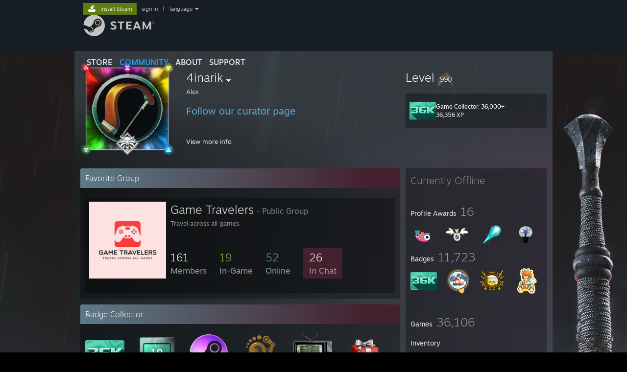

--- FILE ---
content_type: text/html; charset=UTF-8
request_url: https://steamcommunity.com/id/4inarik
body_size: 19143
content:
<!DOCTYPE html>
<html class=" responsive DesktopUI" lang="en"  >
<head>
	<meta http-equiv="Content-Type" content="text/html; charset=UTF-8">
			<meta name="viewport" content="width=device-width,initial-scale=1">
		<meta name="theme-color" content="#171a21">
		<title>Steam Community :: 4inarik</title>
	<link rel="shortcut icon" href="/favicon.ico" type="image/x-icon">

	
	
	<link href="https://community.fastly.steamstatic.com/public/shared/css/motiva_sans.css?v=-yZgCk0Nu7kH&amp;l=english&amp;_cdn=fastly" rel="stylesheet" type="text/css">
<link href="https://community.fastly.steamstatic.com/public/shared/css/buttons.css?v=0Ihq-pAoptBq&amp;l=english&amp;_cdn=fastly" rel="stylesheet" type="text/css">
<link href="https://community.fastly.steamstatic.com/public/shared/css/shared_global.css?v=uKH1RcGNHaGr&amp;l=english&amp;_cdn=fastly" rel="stylesheet" type="text/css">
<link href="https://community.fastly.steamstatic.com/public/css/globalv2.css?v=9RV1KkrS040q&amp;l=english&amp;_cdn=fastly" rel="stylesheet" type="text/css">
<link href="https://community.fastly.steamstatic.com/public/css/skin_1/modalContent.css?v=WXAusLHclDIt&amp;l=english&amp;_cdn=fastly" rel="stylesheet" type="text/css">
<link href="https://community.fastly.steamstatic.com/public/css/skin_1/profilev2.css?v=-fVuSwVjP_Fu&amp;l=english&amp;_cdn=fastly" rel="stylesheet" type="text/css">
<link href="https://community.fastly.steamstatic.com/public/shared/css/motiva_sans.css?v=-yZgCk0Nu7kH&amp;l=english&amp;_cdn=fastly" rel="stylesheet" type="text/css">
<link href="https://community.fastly.steamstatic.com/public/css/promo/summer2017/stickers.css?v=Ncr6N09yZIap&amp;l=english&amp;_cdn=fastly" rel="stylesheet" type="text/css">
<link href="https://community.fastly.steamstatic.com/public/shared/css/shared_responsive.css?v=KWbVpwRCHuVv&amp;l=english&amp;_cdn=fastly" rel="stylesheet" type="text/css">
<link href="https://community.fastly.steamstatic.com/public/css/skin_1/header.css?v=EM4kCu67DNda&amp;l=english&amp;_cdn=fastly" rel="stylesheet" type="text/css">
<script type="text/javascript">
	var __PrototypePreserve=[];
	__PrototypePreserve[0] = Array.from;
	__PrototypePreserve[1] = Array.prototype.filter;
	__PrototypePreserve[2] = Array.prototype.flatMap;
	__PrototypePreserve[3] = Array.prototype.find;
	__PrototypePreserve[4] = Array.prototype.some;
	__PrototypePreserve[5] = Function.prototype.bind;
	__PrototypePreserve[6] = HTMLElement.prototype.scrollTo;
</script>
<script type="text/javascript" src="https://community.fastly.steamstatic.com/public/javascript/prototype-1.7.js?v=npJElBnrEO6W&amp;l=english&amp;_cdn=fastly"></script>
<script type="text/javascript">
	Array.from = __PrototypePreserve[0] || Array.from;
	Array.prototype.filter = __PrototypePreserve[1] || Array.prototype.filter;
	Array.prototype.flatMap = __PrototypePreserve[2] || Array.prototype.flatMap;
	Array.prototype.find = __PrototypePreserve[3] || Array.prototype.find;
	Array.prototype.some = __PrototypePreserve[4] || Array.prototype.some;
	Function.prototype.bind = __PrototypePreserve[5] || Function.prototype.bind;
	HTMLElement.prototype.scrollTo = __PrototypePreserve[6] || HTMLElement.prototype.scrollTo;
</script>
<script type="text/javascript">
	var __ScriptaculousPreserve=[];
	__ScriptaculousPreserve[0] = Array.from;
	__ScriptaculousPreserve[1] = Function.prototype.bind;
	__ScriptaculousPreserve[2] = HTMLElement.prototype.scrollTo;
</script>
<script type="text/javascript" src="https://community.fastly.steamstatic.com/public/javascript/scriptaculous/_combined.js?v=pbdAKOcDIgbC&amp;l=english&amp;_cdn=fastly&amp;load=effects,controls,slider,dragdrop"></script>
<script type="text/javascript">
	Array.from = __ScriptaculousPreserve[0] || Array.from;
	Function.prototype.bind = __ScriptaculousPreserve[1] || Function.prototype.bind;
	HTMLElement.prototype.scrollTo = __ScriptaculousPreserve[2] || HTMLElement.prototype.scrollTo;
delete String['__parseStyleElement'];  Prototype.Browser.WebKit = true;</script>
<script type="text/javascript">VALVE_PUBLIC_PATH = "https:\/\/community.fastly.steamstatic.com\/public\/";</script><script type="text/javascript" src="https://community.fastly.steamstatic.com/public/javascript/global.js?v=cMt-H-zOgNUp&amp;l=english&amp;_cdn=fastly"></script>
<script type="text/javascript" src="https://community.fastly.steamstatic.com/public/javascript/jquery-1.11.1.min.js?v=gQHVlrK4-jX-&amp;l=english&amp;_cdn=fastly"></script>
<script type="text/javascript" src="https://community.fastly.steamstatic.com/public/shared/javascript/tooltip.js?v=LZHsOVauqTrm&amp;l=english&amp;_cdn=fastly"></script>
<script type="text/javascript" src="https://community.fastly.steamstatic.com/public/shared/javascript/shared_global.js?v=84qavQoecqcM&amp;l=english&amp;_cdn=fastly"></script>
<script type="text/javascript" src="https://community.fastly.steamstatic.com/public/shared/javascript/auth_refresh.js?v=w6QbwI-5-j2S&amp;l=english&amp;_cdn=fastly"></script>
<script type="text/javascript">Object.seal && [ Object, Array, String, Number ].map( function( builtin ) { Object.seal( builtin.prototype ); } );</script><script type="text/javascript">$J = jQuery.noConflict();
if ( typeof JSON != 'object' || !JSON.stringify || !JSON.parse ) { document.write( "<scr" + "ipt type=\"text\/javascript\" src=\"https:\/\/community.fastly.steamstatic.com\/public\/javascript\/json2.js?v=54NKNglvGTO8&amp;l=english&amp;_cdn=fastly\"><\/script>\n" ); };
</script>
		<script type="text/javascript">
			document.addEventListener('DOMContentLoaded', function(event) {
				SetupTooltips( { tooltipCSSClass: 'community_tooltip'} );
		});
		</script><script type="text/javascript" src="https://community.fastly.steamstatic.com/public/javascript/modalContent.js?v=uqf5ttWTRe7l&amp;l=english&amp;_cdn=fastly"></script>
<script type="text/javascript" src="https://community.fastly.steamstatic.com/public/javascript/modalv2.js?v=zBXEuexVQ0FZ&amp;l=english&amp;_cdn=fastly"></script>
<script type="text/javascript" src="https://community.fastly.steamstatic.com/public/javascript/profile.js?v=kpuU5wNDRWQz&amp;l=english&amp;_cdn=fastly"></script>
<script type="text/javascript" src="https://community.fastly.steamstatic.com/public/javascript/promo/stickers.js?v=CcLRHsa04otQ&amp;l=english&amp;_cdn=fastly"></script>
<script type="text/javascript" src="https://community.fastly.steamstatic.com/public/javascript/reportedcontent.js?v=-lZqrarogJr8&amp;l=english&amp;_cdn=fastly"></script>
<script type="text/javascript" src="https://community.fastly.steamstatic.com/public/javascript/webui/clientcom.js?v=PiG4qhxJSeEg&amp;l=english&amp;_cdn=fastly"></script>
<script type="text/javascript" src="https://community.fastly.steamstatic.com/public/shared/javascript/shared_responsive_adapter.js?v=j0eobCNqcadg&amp;l=english&amp;_cdn=fastly"></script>

						<meta name="twitter:card" content="summary">
					<meta name="Description" content="Follow our curator page WALL SPAM = BLOCK Barter https://barter.vg/u/6d90/t/ 2000 - we play games we don't buy 2024 - we buy games we don't play">
			
	<meta name="twitter:site" content="@steam" />

						<meta property="og:title" content="Steam Community :: 4inarik">
					<meta property="twitter:title" content="Steam Community :: 4inarik">
					<meta property="og:type" content="website">
					<meta property="fb:app_id" content="105386699540688">
					<meta property="og:description" content="Follow our curator page WALL SPAM = BLOCK Barter https://barter.vg/u/6d90/t/ 2000 - we play games we don't buy 2024 - we buy games we don't play">
					<meta property="twitter:description" content="Follow our curator page WALL SPAM = BLOCK Barter https://barter.vg/u/6d90/t/ 2000 - we play games we don't buy 2024 - we buy games we don't play">
			
	
			<link rel="image_src" href="https://avatars.fastly.steamstatic.com/17873c9f4bc048859ce173982fce838eac85d595_full.jpg">
		<meta property="og:image" content="https://avatars.fastly.steamstatic.com/17873c9f4bc048859ce173982fce838eac85d595_full.jpg">
		<meta name="twitter:image" content="https://avatars.fastly.steamstatic.com/17873c9f4bc048859ce173982fce838eac85d595_full.jpg" />
				
	
	
	
	
	</head>
<body class="flat_page profile_page has_profile_background GhostTheme responsive_page ">


<div class="responsive_page_frame with_header">
						<div role="navigation" class="responsive_page_menu_ctn mainmenu" aria-label="Mobile Menu">
				<div class="responsive_page_menu"  id="responsive_page_menu">
										<div class="mainmenu_contents">
						<div class="mainmenu_contents_items">
															<a class="menuitem" href="https://steamcommunity.com/login/home/?goto=id%2F4inarik">
									Sign in								</a>
															<a class="menuitem supernav" href="https://store.steampowered.com/" data-tooltip-type="selector" data-tooltip-content=".submenu_Store">
				Store			</a>
			<div class="submenu_Store" style="display: none;" data-submenuid="Store">
														<a class="submenuitem" href="https://store.steampowered.com/">
						Home											</a>
														<a class="submenuitem" href="https://store.steampowered.com/explore/">
						Discovery Queue											</a>
														<a class="submenuitem" href="https://steamcommunity.com/my/wishlist/">
						Wishlist											</a>
														<a class="submenuitem" href="https://store.steampowered.com/points/shop/">
						Points Shop											</a>
														<a class="submenuitem" href="https://store.steampowered.com/news/">
						News											</a>
														<a class="submenuitem" href="https://store.steampowered.com/stats/">
						Charts											</a>
							</div>
										<a class="menuitem supernav supernav_active" href="https://steamcommunity.com/" data-tooltip-type="selector" data-tooltip-content=".submenu_Community">
				Community			</a>
			<div class="submenu_Community" style="display: none;" data-submenuid="Community">
														<a class="submenuitem" href="https://steamcommunity.com/">
						Home											</a>
														<a class="submenuitem" href="https://steamcommunity.com/discussions/">
						Discussions											</a>
														<a class="submenuitem" href="https://steamcommunity.com/workshop/">
						Workshop											</a>
														<a class="submenuitem" href="https://steamcommunity.com/market/">
						Market											</a>
														<a class="submenuitem" href="https://steamcommunity.com/?subsection=broadcasts">
						Broadcasts											</a>
							</div>
										<a class="menuitem " href="https://store.steampowered.com/about/">
				About			</a>
										<a class="menuitem " href="https://help.steampowered.com/en/">
				Support			</a>
			
							<div class="minor_menu_items">
																								<div class="menuitem change_language_action">
									Change language								</div>
																																	<a class="menuitem" href="https://store.steampowered.com/mobile" target="_blank" rel="noreferrer">Get the Steam Mobile App</a>
																									<div class="menuitem" role="link" onclick="Responsive_RequestDesktopView();">
										View desktop website									</div>
															</div>
						</div>
						<div class="mainmenu_footer_spacer  "></div>
						<div class="mainmenu_footer">
															<div class="mainmenu_footer_logo"><img src="https://community.fastly.steamstatic.com/public/shared/images/responsive/footerLogo_valve_new.png"></div>
								© Valve Corporation. All rights reserved. All trademarks are property of their respective owners in the US and other countries.								<span class="mainmenu_valve_links">
									<a href="https://store.steampowered.com/privacy_agreement/" target="_blank">Privacy Policy</a>
									&nbsp;| &nbsp;<a href="http://www.valvesoftware.com/legal.htm" target="_blank">Legal</a>
									&nbsp;| &nbsp;<a href="https://help.steampowered.com/faqs/view/10BB-D27A-6378-4436" target="_blank">Accessibility</a>
									&nbsp;| &nbsp;<a href="https://store.steampowered.com/subscriber_agreement/" target="_blank">Steam Subscriber Agreement</a>
									&nbsp;| &nbsp;<a href="https://store.steampowered.com/steam_refunds/" target="_blank">Refunds</a>
									&nbsp;| &nbsp;<a href="https://store.steampowered.com/account/cookiepreferences/" target="_blank">Cookies</a>
								</span>
													</div>
					</div>
									</div>
			</div>
		
		<div class="responsive_local_menu_tab"></div>

		<div class="responsive_page_menu_ctn localmenu">
			<div class="responsive_page_menu"  id="responsive_page_local_menu" data-panel="{&quot;onOptionsActionDescription&quot;:&quot;#filter_toggle&quot;,&quot;onOptionsButton&quot;:&quot;Responsive_ToggleLocalMenu()&quot;,&quot;onCancelButton&quot;:&quot;Responsive_ToggleLocalMenu()&quot;}">
				<div class="localmenu_content" data-panel="{&quot;maintainY&quot;:true,&quot;bFocusRingRoot&quot;:true,&quot;flow-children&quot;:&quot;column&quot;}">
				</div>
			</div>
		</div>



					<div class="responsive_header">
				<div class="responsive_header_content">
					<div id="responsive_menu_logo">
						<img src="https://community.fastly.steamstatic.com/public/shared/images/responsive/header_menu_hamburger.png" height="100%">
											</div>
					<div class="responsive_header_logo">
						<a href="https://store.steampowered.com/">
															<img src="https://community.fastly.steamstatic.com/public/shared/images/responsive/header_logo.png" height="36" border="0" alt="STEAM">
													</a>
					</div>
									</div>
			</div>
		
		<div class="responsive_page_content_overlay">

		</div>

		<div class="responsive_fixonscroll_ctn nonresponsive_hidden ">
		</div>
	
	<div class="responsive_page_content">

		<div role="banner" id="global_header" data-panel="{&quot;flow-children&quot;:&quot;row&quot;}">
	<div class="content">
		<div class="logo">
			<span id="logo_holder">
									<a href="https://store.steampowered.com/" aria-label="Link to the Steam Homepage">
						<img src="https://community.fastly.steamstatic.com/public/shared/images/header/logo_steam.svg?t=962016" width="176" height="44" alt="Link to the Steam Homepage">
					</a>
							</span>
		</div>

			<div role="navigation" class="supernav_container" aria-label="Global Menu">
								<a class="menuitem supernav" href="https://store.steampowered.com/" data-tooltip-type="selector" data-tooltip-content=".submenu_Store">
				STORE			</a>
			<div class="submenu_Store" style="display: none;" data-submenuid="Store">
														<a class="submenuitem" href="https://store.steampowered.com/">
						Home											</a>
														<a class="submenuitem" href="https://store.steampowered.com/explore/">
						Discovery Queue											</a>
														<a class="submenuitem" href="https://steamcommunity.com/my/wishlist/">
						Wishlist											</a>
														<a class="submenuitem" href="https://store.steampowered.com/points/shop/">
						Points Shop											</a>
														<a class="submenuitem" href="https://store.steampowered.com/news/">
						News											</a>
														<a class="submenuitem" href="https://store.steampowered.com/stats/">
						Charts											</a>
							</div>
										<a class="menuitem supernav supernav_active" href="https://steamcommunity.com/" data-tooltip-type="selector" data-tooltip-content=".submenu_Community">
				COMMUNITY			</a>
			<div class="submenu_Community" style="display: none;" data-submenuid="Community">
														<a class="submenuitem" href="https://steamcommunity.com/">
						Home											</a>
														<a class="submenuitem" href="https://steamcommunity.com/discussions/">
						Discussions											</a>
														<a class="submenuitem" href="https://steamcommunity.com/workshop/">
						Workshop											</a>
														<a class="submenuitem" href="https://steamcommunity.com/market/">
						Market											</a>
														<a class="submenuitem" href="https://steamcommunity.com/?subsection=broadcasts">
						Broadcasts											</a>
							</div>
										<a class="menuitem " href="https://store.steampowered.com/about/">
				About			</a>
										<a class="menuitem " href="https://help.steampowered.com/en/">
				SUPPORT			</a>
				</div>
	<script type="text/javascript">
		jQuery(function($) {
			$('#global_header .supernav').v_tooltip({'location':'bottom', 'destroyWhenDone': false, 'tooltipClass': 'supernav_content', 'offsetY':-6, 'offsetX': 1, 'horizontalSnap': 4, 'tooltipParent': '#global_header .supernav_container', 'correctForScreenSize': false});
		});
	</script>

		<div id="global_actions">
			<div role="navigation" id="global_action_menu" aria-label="Account Menu">
									<a class="header_installsteam_btn header_installsteam_btn_green" href="https://store.steampowered.com/about/">
						<div class="header_installsteam_btn_content">
							Install Steam						</div>
					</a>
				
				
									<a class="global_action_link" href="https://steamcommunity.com/login/home/?goto=id%2F4inarik">sign in</a>
											&nbsp;|&nbsp;
						<span class="pulldown global_action_link" id="language_pulldown" onclick="ShowMenu( this, 'language_dropdown', 'right' );">language</span>
						<div class="popup_block_new" id="language_dropdown" style="display: none;">
							<div class="popup_body popup_menu">
																																					<a class="popup_menu_item tight" href="?l=schinese" onclick="ChangeLanguage( 'schinese' ); return false;">简体中文 (Simplified Chinese)</a>
																													<a class="popup_menu_item tight" href="?l=tchinese" onclick="ChangeLanguage( 'tchinese' ); return false;">繁體中文 (Traditional Chinese)</a>
																													<a class="popup_menu_item tight" href="?l=japanese" onclick="ChangeLanguage( 'japanese' ); return false;">日本語 (Japanese)</a>
																													<a class="popup_menu_item tight" href="?l=koreana" onclick="ChangeLanguage( 'koreana' ); return false;">한국어 (Korean)</a>
																													<a class="popup_menu_item tight" href="?l=thai" onclick="ChangeLanguage( 'thai' ); return false;">ไทย (Thai)</a>
																													<a class="popup_menu_item tight" href="?l=bulgarian" onclick="ChangeLanguage( 'bulgarian' ); return false;">Български (Bulgarian)</a>
																													<a class="popup_menu_item tight" href="?l=czech" onclick="ChangeLanguage( 'czech' ); return false;">Čeština (Czech)</a>
																													<a class="popup_menu_item tight" href="?l=danish" onclick="ChangeLanguage( 'danish' ); return false;">Dansk (Danish)</a>
																													<a class="popup_menu_item tight" href="?l=german" onclick="ChangeLanguage( 'german' ); return false;">Deutsch (German)</a>
																																							<a class="popup_menu_item tight" href="?l=spanish" onclick="ChangeLanguage( 'spanish' ); return false;">Español - España (Spanish - Spain)</a>
																													<a class="popup_menu_item tight" href="?l=latam" onclick="ChangeLanguage( 'latam' ); return false;">Español - Latinoamérica (Spanish - Latin America)</a>
																													<a class="popup_menu_item tight" href="?l=greek" onclick="ChangeLanguage( 'greek' ); return false;">Ελληνικά (Greek)</a>
																													<a class="popup_menu_item tight" href="?l=french" onclick="ChangeLanguage( 'french' ); return false;">Français (French)</a>
																													<a class="popup_menu_item tight" href="?l=italian" onclick="ChangeLanguage( 'italian' ); return false;">Italiano (Italian)</a>
																													<a class="popup_menu_item tight" href="?l=indonesian" onclick="ChangeLanguage( 'indonesian' ); return false;">Bahasa Indonesia (Indonesian)</a>
																													<a class="popup_menu_item tight" href="?l=hungarian" onclick="ChangeLanguage( 'hungarian' ); return false;">Magyar (Hungarian)</a>
																													<a class="popup_menu_item tight" href="?l=dutch" onclick="ChangeLanguage( 'dutch' ); return false;">Nederlands (Dutch)</a>
																													<a class="popup_menu_item tight" href="?l=norwegian" onclick="ChangeLanguage( 'norwegian' ); return false;">Norsk (Norwegian)</a>
																													<a class="popup_menu_item tight" href="?l=polish" onclick="ChangeLanguage( 'polish' ); return false;">Polski (Polish)</a>
																													<a class="popup_menu_item tight" href="?l=portuguese" onclick="ChangeLanguage( 'portuguese' ); return false;">Português (Portuguese - Portugal)</a>
																													<a class="popup_menu_item tight" href="?l=brazilian" onclick="ChangeLanguage( 'brazilian' ); return false;">Português - Brasil (Portuguese - Brazil)</a>
																													<a class="popup_menu_item tight" href="?l=romanian" onclick="ChangeLanguage( 'romanian' ); return false;">Română (Romanian)</a>
																													<a class="popup_menu_item tight" href="?l=russian" onclick="ChangeLanguage( 'russian' ); return false;">Русский (Russian)</a>
																													<a class="popup_menu_item tight" href="?l=finnish" onclick="ChangeLanguage( 'finnish' ); return false;">Suomi (Finnish)</a>
																													<a class="popup_menu_item tight" href="?l=swedish" onclick="ChangeLanguage( 'swedish' ); return false;">Svenska (Swedish)</a>
																													<a class="popup_menu_item tight" href="?l=turkish" onclick="ChangeLanguage( 'turkish' ); return false;">Türkçe (Turkish)</a>
																													<a class="popup_menu_item tight" href="?l=vietnamese" onclick="ChangeLanguage( 'vietnamese' ); return false;">Tiếng Việt (Vietnamese)</a>
																													<a class="popup_menu_item tight" href="?l=ukrainian" onclick="ChangeLanguage( 'ukrainian' ); return false;">Українська (Ukrainian)</a>
																									<a class="popup_menu_item tight" href="https://www.valvesoftware.com/en/contact?contact-person=Translation%20Team%20Feedback" target="_blank">Report a translation problem</a>
							</div>
						</div>
												</div>
					</div>
			</div>
</div>
<script type="text/javascript">
	g_sessionID = "109255926cd2318d5a10f2e4";
	g_steamID = false;
	g_strLanguage = "english";
	g_SNR = '2_100300_profile_';
	g_bAllowAppImpressions = true;
		g_ContentDescriptorPreferences = [1,3,4];

	

	// We always want to have the timezone cookie set for PHP to use
	setTimezoneCookies();

	$J( function() {

		InitMiniprofileHovers(( 'https%3A%2F%2Fsteamcommunity.com' ));
		InitEmoticonHovers();
		ApplyAdultContentPreferences();
	});

	$J( function() { InitEconomyHovers( "https:\/\/community.fastly.steamstatic.com\/public\/css\/skin_1\/economy.css?v=rbw2FTiaLS06&l=english&_cdn=fastly", "https:\/\/community.fastly.steamstatic.com\/public\/javascript\/economy_common.js?v=3TZBCEPvtfTo&l=english&_cdn=fastly", "https:\/\/community.fastly.steamstatic.com\/public\/javascript\/economy.js?v=55iGPfqTxuQB&l=english&_cdn=fastly" );});</script>
	<div id="webui_config" style="display: none;"
		 data-config="{&quot;EUNIVERSE&quot;:1,&quot;WEB_UNIVERSE&quot;:&quot;public&quot;,&quot;LANGUAGE&quot;:&quot;english&quot;,&quot;COUNTRY&quot;:&quot;US&quot;,&quot;MEDIA_CDN_COMMUNITY_URL&quot;:&quot;https:\/\/cdn.fastly.steamstatic.com\/steamcommunity\/public\/&quot;,&quot;MEDIA_CDN_URL&quot;:&quot;https:\/\/cdn.fastly.steamstatic.com\/&quot;,&quot;VIDEO_CDN_URL&quot;:&quot;https:\/\/video.fastly.steamstatic.com\/&quot;,&quot;COMMUNITY_CDN_URL&quot;:&quot;https:\/\/community.fastly.steamstatic.com\/&quot;,&quot;COMMUNITY_CDN_ASSET_URL&quot;:&quot;https:\/\/cdn.fastly.steamstatic.com\/steamcommunity\/public\/assets\/&quot;,&quot;STORE_CDN_URL&quot;:&quot;https:\/\/store.fastly.steamstatic.com\/&quot;,&quot;PUBLIC_SHARED_URL&quot;:&quot;https:\/\/community.fastly.steamstatic.com\/public\/shared\/&quot;,&quot;COMMUNITY_BASE_URL&quot;:&quot;https:\/\/steamcommunity.com\/&quot;,&quot;CHAT_BASE_URL&quot;:&quot;https:\/\/steamcommunity.com\/&quot;,&quot;STORE_BASE_URL&quot;:&quot;https:\/\/store.steampowered.com\/&quot;,&quot;STORE_CHECKOUT_BASE_URL&quot;:&quot;https:\/\/checkout.steampowered.com\/&quot;,&quot;IMG_URL&quot;:&quot;https:\/\/community.fastly.steamstatic.com\/public\/images\/&quot;,&quot;STEAMTV_BASE_URL&quot;:&quot;https:\/\/steam.tv\/&quot;,&quot;HELP_BASE_URL&quot;:&quot;https:\/\/help.steampowered.com\/&quot;,&quot;PARTNER_BASE_URL&quot;:&quot;https:\/\/partner.steamgames.com\/&quot;,&quot;STATS_BASE_URL&quot;:&quot;https:\/\/partner.steampowered.com\/&quot;,&quot;INTERNAL_STATS_BASE_URL&quot;:&quot;https:\/\/steamstats.valve.org\/&quot;,&quot;IN_CLIENT&quot;:false,&quot;USE_POPUPS&quot;:false,&quot;STORE_ICON_BASE_URL&quot;:&quot;https:\/\/shared.fastly.steamstatic.com\/store_item_assets\/steam\/apps\/&quot;,&quot;STORE_ITEM_BASE_URL&quot;:&quot;https:\/\/shared.fastly.steamstatic.com\/store_item_assets\/&quot;,&quot;WEBAPI_BASE_URL&quot;:&quot;https:\/\/api.steampowered.com\/&quot;,&quot;TOKEN_URL&quot;:&quot;https:\/\/steamcommunity.com\/chat\/clientjstoken&quot;,&quot;BUILD_TIMESTAMP&quot;:1768939942,&quot;PAGE_TIMESTAMP&quot;:1768941579,&quot;IN_TENFOOT&quot;:false,&quot;IN_GAMEPADUI&quot;:false,&quot;IN_CHROMEOS&quot;:false,&quot;IN_MOBILE_WEBVIEW&quot;:false,&quot;PLATFORM&quot;:&quot;macos&quot;,&quot;BASE_URL_STORE_CDN_ASSETS&quot;:&quot;https:\/\/cdn.fastly.steamstatic.com\/store\/&quot;,&quot;EREALM&quot;:1,&quot;LOGIN_BASE_URL&quot;:&quot;https:\/\/login.steampowered.com\/&quot;,&quot;AVATAR_BASE_URL&quot;:&quot;https:\/\/avatars.fastly.steamstatic.com\/&quot;,&quot;FROM_WEB&quot;:true,&quot;WEBSITE_ID&quot;:&quot;Community&quot;,&quot;BASE_URL_SHARED_CDN&quot;:&quot;https:\/\/shared.fastly.steamstatic.com\/&quot;,&quot;CLAN_CDN_ASSET_URL&quot;:&quot;https:\/\/clan.fastly.steamstatic.com\/&quot;,&quot;COMMUNITY_ASSETS_BASE_URL&quot;:&quot;https:\/\/shared.fastly.steamstatic.com\/community_assets\/&quot;,&quot;SNR&quot;:&quot;2_100300_profile_&quot;}"
		 data-userinfo="{&quot;logged_in&quot;:false,&quot;country_code&quot;:&quot;US&quot;,&quot;excluded_content_descriptors&quot;:[1,3,4]}">
	</div>
<div id="application_config" style="display: none;"  data-config="{&quot;EUNIVERSE&quot;:1,&quot;WEB_UNIVERSE&quot;:&quot;public&quot;,&quot;LANGUAGE&quot;:&quot;english&quot;,&quot;COUNTRY&quot;:&quot;US&quot;,&quot;MEDIA_CDN_COMMUNITY_URL&quot;:&quot;https:\/\/cdn.fastly.steamstatic.com\/steamcommunity\/public\/&quot;,&quot;MEDIA_CDN_URL&quot;:&quot;https:\/\/cdn.fastly.steamstatic.com\/&quot;,&quot;VIDEO_CDN_URL&quot;:&quot;https:\/\/video.fastly.steamstatic.com\/&quot;,&quot;COMMUNITY_CDN_URL&quot;:&quot;https:\/\/community.fastly.steamstatic.com\/&quot;,&quot;COMMUNITY_CDN_ASSET_URL&quot;:&quot;https:\/\/cdn.fastly.steamstatic.com\/steamcommunity\/public\/assets\/&quot;,&quot;STORE_CDN_URL&quot;:&quot;https:\/\/store.fastly.steamstatic.com\/&quot;,&quot;PUBLIC_SHARED_URL&quot;:&quot;https:\/\/community.fastly.steamstatic.com\/public\/shared\/&quot;,&quot;COMMUNITY_BASE_URL&quot;:&quot;https:\/\/steamcommunity.com\/&quot;,&quot;CHAT_BASE_URL&quot;:&quot;https:\/\/steamcommunity.com\/&quot;,&quot;STORE_BASE_URL&quot;:&quot;https:\/\/store.steampowered.com\/&quot;,&quot;STORE_CHECKOUT_BASE_URL&quot;:&quot;https:\/\/checkout.steampowered.com\/&quot;,&quot;IMG_URL&quot;:&quot;https:\/\/community.fastly.steamstatic.com\/public\/images\/&quot;,&quot;STEAMTV_BASE_URL&quot;:&quot;https:\/\/steam.tv\/&quot;,&quot;HELP_BASE_URL&quot;:&quot;https:\/\/help.steampowered.com\/&quot;,&quot;PARTNER_BASE_URL&quot;:&quot;https:\/\/partner.steamgames.com\/&quot;,&quot;STATS_BASE_URL&quot;:&quot;https:\/\/partner.steampowered.com\/&quot;,&quot;INTERNAL_STATS_BASE_URL&quot;:&quot;https:\/\/steamstats.valve.org\/&quot;,&quot;IN_CLIENT&quot;:false,&quot;USE_POPUPS&quot;:false,&quot;STORE_ICON_BASE_URL&quot;:&quot;https:\/\/shared.fastly.steamstatic.com\/store_item_assets\/steam\/apps\/&quot;,&quot;STORE_ITEM_BASE_URL&quot;:&quot;https:\/\/shared.fastly.steamstatic.com\/store_item_assets\/&quot;,&quot;WEBAPI_BASE_URL&quot;:&quot;https:\/\/api.steampowered.com\/&quot;,&quot;TOKEN_URL&quot;:&quot;https:\/\/steamcommunity.com\/chat\/clientjstoken&quot;,&quot;BUILD_TIMESTAMP&quot;:1768939942,&quot;PAGE_TIMESTAMP&quot;:1768941579,&quot;IN_TENFOOT&quot;:false,&quot;IN_GAMEPADUI&quot;:false,&quot;IN_CHROMEOS&quot;:false,&quot;IN_MOBILE_WEBVIEW&quot;:false,&quot;PLATFORM&quot;:&quot;macos&quot;,&quot;BASE_URL_STORE_CDN_ASSETS&quot;:&quot;https:\/\/cdn.fastly.steamstatic.com\/store\/&quot;,&quot;EREALM&quot;:1,&quot;LOGIN_BASE_URL&quot;:&quot;https:\/\/login.steampowered.com\/&quot;,&quot;AVATAR_BASE_URL&quot;:&quot;https:\/\/avatars.fastly.steamstatic.com\/&quot;,&quot;FROM_WEB&quot;:true,&quot;WEBSITE_ID&quot;:&quot;Community&quot;,&quot;BASE_URL_SHARED_CDN&quot;:&quot;https:\/\/shared.fastly.steamstatic.com\/&quot;,&quot;CLAN_CDN_ASSET_URL&quot;:&quot;https:\/\/clan.fastly.steamstatic.com\/&quot;,&quot;COMMUNITY_ASSETS_BASE_URL&quot;:&quot;https:\/\/shared.fastly.steamstatic.com\/community_assets\/&quot;,&quot;SNR&quot;:&quot;2_100300_profile_&quot;}" data-userinfo="{&quot;logged_in&quot;:false,&quot;country_code&quot;:&quot;US&quot;,&quot;excluded_content_descriptors&quot;:[1,3,4]}" data-community="[]" data-loyaltystore="{&quot;webapi_token&quot;:&quot;&quot;}" data-steam_notifications="null"></div><link href="https://community.fastly.steamstatic.com/public/css/applications/community/main.css?v=L9FHPSrgDNRX&amp;l=english&amp;_cdn=fastly" rel="stylesheet" type="text/css">
<script type="text/javascript" src="https://community.fastly.steamstatic.com/public/javascript/applications/community/manifest.js?v=WGXbyM1wwxFa&amp;l=english&amp;_cdn=fastly"></script>
<script type="text/javascript" src="https://community.fastly.steamstatic.com/public/javascript/applications/community/libraries~b28b7af69.js?v=otJTfeJA4u84&amp;l=english&amp;_cdn=fastly"></script>
<script type="text/javascript" src="https://community.fastly.steamstatic.com/public/javascript/applications/community/main.js?v=5jnmxmwR7F0r&amp;l=english&amp;_cdn=fastly"></script>
<div  data-featuretarget="profile-rewards"></div>	<div id="application_root"></div>

		<div role="main" class="responsive_page_template_content" id="responsive_page_template_content" data-panel="{&quot;autoFocus&quot;:true}" >

				<script type="text/javascript">
		g_rgProfileData = {"url":"https:\/\/steamcommunity.com\/id\/4inarik\/","steamid":"76561197993544755","personaname":"4inarik","summary":" <a class=\"bb_link\" href=\"https:\/\/store.steampowered.com\/curator\/42523500\/\" target=\"_blank\" rel=\"\" > <div class=\"bb_h1\"> Follow our curator page <\/div><\/a> <br><br>WALL SPAM = BLOCK<br><br>Barter  <a class=\"bb_link\" href=\"https:\/\/steamcommunity.com\/linkfilter\/?u=https%3A%2F%2Fbarter.vg%2Fu%2F6d90%2Ft%2F\" target=\"_blank\" rel=\" noopener\" >https:\/\/barter.vg\/u\/6d90\/t\/<\/a> <br><br>2000 - we play games we don't buy<br>2024 - we buy games we don't play"};
		const g_bViewingOwnProfile = 0;
		$J( function() {
			window.Responsive_ReparentItemsInResponsiveMode && Responsive_ReparentItemsInResponsiveMode( '.responsive_groupfriends_element', $J('#responsive_groupfriends_element_ctn') );
			
			
			SetupAnimateOnHoverImages();
		});
	</script>



<div class="no_header profile_page has_profile_background  full_width_background"
	 style="">

			<div class="profile_animated_background">
			<video playsinline autoplay muted loop poster="https://shared.fastly.steamstatic.com/community_assets/images/items/292030/a42ae88904d993d7d59341e265db211f4966fc3b.jpg">
									<source src="https://shared.fastly.steamstatic.com/community_assets/images/items/292030/07c44b650c5569f30cb343cbd64c090103e2bb7b.webm" type="video/webm">
									<source src="https://shared.fastly.steamstatic.com/community_assets/images/items/292030/c87a7314671511cb42202b73de6cf709782c6ee4.mp4" type="video/mp4">
							</video>
		</div>
		
	


<div class="profile_header_bg">

	<div class="profile_header_bg_texture">
		
		<div class="profile_header">

			
						
			<div class="profile_header_content" data-panel="{&quot;flow-children&quot;:&quot;row&quot;}" >

				
				<div class="playerAvatar profile_header_size offline" data-miniprofile="33279027">
										<div class="playerAvatarAutoSizeInner">
													<div class="profile_avatar_frame">
					<picture>
						<source media="(prefers-reduced-motion: reduce)" srcset="https://shared.fastly.steamstatic.com/community_assets/images/items/292030/572d571047251849a52f2402a47c6427963dce71.png"></source>
						<source srcset="https://shared.fastly.steamstatic.com/community_assets/images/items/292030/ac593aee98dacae28ca040d1a5f63910a8cf35f0.png"></source>
						<img src="https://shared.fastly.steamstatic.com/community_assets/images/items/292030/ac593aee98dacae28ca040d1a5f63910a8cf35f0.png">
					</picture>
				</div>
														<picture>
				<source media="(prefers-reduced-motion: reduce)" srcset="https://avatars.fastly.steamstatic.com/17873c9f4bc048859ce173982fce838eac85d595_full.jpg"></source>
				<img srcset="https://avatars.fastly.steamstatic.com/17873c9f4bc048859ce173982fce838eac85d595_full.jpg" >
			</picture>
							</div>
				</div>

				<div class="profile_header_centered_col">
					<div class="profile_header_centered_persona">
						<div class="persona_name" style="font-size: 24px;">
							<span class="actual_persona_name">4inarik</span>
																						<span class="namehistory_link" onclick="ShowAliasPopup( this );">
								<img id="getnamehistory_arrow" src="https://community.fastly.steamstatic.com/public/images/skin_1/arrowDn9x5.gif" width="9" height="5" border="0">
							</span>
														<div id="NamePopup" class="popup_block_new" style="display: none;">
								<div class="popup_body popup_menu">
									<div>This user has also played as:</div>
									<div id="NamePopupAliases">

									</div>
									<div style="display:none" id="NamePopupClearAliases">
																			</div>
									<div style="clear:both"></div>
								</div>
							</div>
						</div>
													<div class="header_real_name ellipsis">
								<bdi>Alex</bdi>
															</div>
											</div>
						<div class="profile_header_summary desktop">
						<div class="profile_summary">
					 <a class="bb_link" href="https://store.steampowered.com/curator/42523500/" target="_blank" rel="" > <div class="bb_h1"> Follow our curator page </div></a> <br><br>WALL SPAM = BLOCK<br><br>Barter  <a class="bb_link" href="https://steamcommunity.com/linkfilter/?u=https%3A%2F%2Fbarter.vg%2Fu%2F6d90%2Ft%2F" target="_blank" rel=" noopener" >https://barter.vg/u/6d90/t/</a> <br><br>2000 - we play games we don't buy<br>2024 - we buy games we don't play				</div>
				<div class="profile_summary_footer">
					<span data-panel="{&quot;focusable&quot;:true,&quot;clickOnActivate&quot;:true}" role="button" class="whiteLink" class="whiteLink">View more info</span>
				</div>
						</div>
				</div>

					<div class="profile_header_summary mobile">
						<div class="profile_summary">
					 <a class="bb_link" href="https://store.steampowered.com/curator/42523500/" target="_blank" rel="" > <div class="bb_h1"> Follow our curator page </div></a> <br><br>WALL SPAM = BLOCK<br><br>Barter  <a class="bb_link" href="https://steamcommunity.com/linkfilter/?u=https%3A%2F%2Fbarter.vg%2Fu%2F6d90%2Ft%2F" target="_blank" rel=" noopener" >https://barter.vg/u/6d90/t/</a> <br><br>2000 - we play games we don't buy<br>2024 - we buy games we don't play				</div>
				<div class="profile_summary_footer">
					<span data-panel="{&quot;focusable&quot;:true,&quot;clickOnActivate&quot;:true}" role="button" class="whiteLink" class="whiteLink">View more info</span>
				</div>
						</div>

				<div class="profile_header_badgeinfo" data-panel="{&quot;flow-children&quot;:&quot;column&quot;}" >
											<div class="profile_header_badgeinfo_badge_area">
															<a data-panel="{&quot;focusable&quot;:true,&quot;clickOnActivate&quot;:true}" role="button" class="persona_level_btn" href="https://steamcommunity.com/id/4inarik/badges">
														<div class="persona_name persona_level">Level <div class="friendPlayerLevel lvl_900 lvl_plus_90"><span class="friendPlayerLevelNum">990</span></div></div>
															</a>
															<div class="profile_header_badge">
																			<a href="https://steamcommunity.com/id/4inarik/badges/13" class="favorite_badge">
											<div class="favorite_badge_icon" data-tooltip-html="Game Collector: 36,000+<br>
36,106 games owned">
												<img src="https://community.fastly.steamstatic.com/public/images/badges/13_gamecollector/36000_80.png?v=4" class="badge_icon small">
											</div>
											<div class="favorite_badge_description">
												<div class="name ellipsis">Game Collector: 36,000+</div>
												<div class="xp">36,356 XP</div>
											</div>
										</a>
																	</div>
													</div>
										<div class="profile_header_actions">
											</div>
				</div>
			</div>
		</div>
		<script type="text/javascript"> $J( function() { InitProfileSummary( g_rgProfileData['summary'] ); } ); </script>
	</div>
</div>

	<div class="profile_content has_profile_background">
		<div class="profile_content_inner">
			
			

			
			


			<div class="profile_rightcol">
				<div class="responsive_status_info">
						<div class="profile_in_game persona offline">
					<div class="profile_in_game_header">Currently Offline</div>
					</div>
									</div>

				<div class="responsive_count_link_area">
					
					
					<div data-panel="{&quot;maintainX&quot;:true,&quot;bFocusRingRoot&quot;:true,&quot;flow-children&quot;:&quot;row&quot;}" class="profile_awards">
						<div class="profile_count_link_preview_ctn" data-panel="{&quot;focusable&quot;:true,&quot;clickOnActivate&quot;:true}" role="button" >
																<div data-panel="{&quot;focusable&quot;:true,&quot;clickOnActivate&quot;:true}" role="button" class="profile_count_link ellipsis" >
						<a href="https://steamcommunity.com/id/4inarik/awards/">
							<span class="count_link_label">Profile Awards</span>&nbsp;
							<span class="profile_count_link_total">
																	16															</span>
						</a>
					</div>
														<div class="profile_count_link_preview">
																									<div class="profile_badges_badge " data-tooltip-html="This user's profile has been given the 'Whoa' award 4 times">
										<a href="javascript:AddProfileAward( 0, 'https://steamcommunity.com/login/home/?goto=https%3A%2F%2Fsteamcommunity.com%2Fid%2F4inarik%2F%3FinsideModal%3D0', '76561197993544755', 21 )">
											<img src="https://store.fastly.steamstatic.com/public/images/loyalty/reactions/still/21.png?v=5" class="award_icon small" data-animate-on-hover-src="https://store.fastly.steamstatic.com/public/images/loyalty/reactions/animated/21.png?v=5">
										</a>
									</div>
																										<div class="profile_badges_badge " data-tooltip-html="This user's profile has been given the 'Take My Points' award 3 times">
										<a href="javascript:AddProfileAward( 0, 'https://steamcommunity.com/login/home/?goto=https%3A%2F%2Fsteamcommunity.com%2Fid%2F4inarik%2F%3FinsideModal%3D0', '76561197993544755', 17 )">
											<img src="https://store.fastly.steamstatic.com/public/images/loyalty/reactions/still/17.png?v=5" class="award_icon small" data-animate-on-hover-src="https://store.fastly.steamstatic.com/public/images/loyalty/reactions/animated/17.png?v=5">
										</a>
									</div>
																										<div class="profile_badges_badge " data-tooltip-html="This user's profile has been given the 'Super Star' award 3 times">
										<a href="javascript:AddProfileAward( 0, 'https://steamcommunity.com/login/home/?goto=https%3A%2F%2Fsteamcommunity.com%2Fid%2F4inarik%2F%3FinsideModal%3D0', '76561197993544755', 22 )">
											<img src="https://store.fastly.steamstatic.com/public/images/loyalty/reactions/still/22.png?v=5" class="award_icon small" data-animate-on-hover-src="https://store.fastly.steamstatic.com/public/images/loyalty/reactions/animated/22.png?v=5">
										</a>
									</div>
																										<div class="profile_badges_badge last" data-tooltip-html="This user's profile has been given the 'Mad Scientist' award 3 times">
										<a href="javascript:AddProfileAward( 0, 'https://steamcommunity.com/login/home/?goto=https%3A%2F%2Fsteamcommunity.com%2Fid%2F4inarik%2F%3FinsideModal%3D0', '76561197993544755', 12 )">
											<img src="https://store.fastly.steamstatic.com/public/images/loyalty/reactions/still/12.png?v=5" class="award_icon small" data-animate-on-hover-src="https://store.fastly.steamstatic.com/public/images/loyalty/reactions/animated/12.png?v=5">
										</a>
									</div>
																	<div style="clear: left;"></div>
							</div>
						</div>
					</div>
					
					<div data-panel="{&quot;maintainX&quot;:true,&quot;bFocusRingRoot&quot;:true,&quot;flow-children&quot;:&quot;row&quot;}" class="profile_badges">
						<div class="profile_count_link_preview_ctn" data-panel="{&quot;focusable&quot;:true,&quot;clickOnActivate&quot;:true}" role="button" >
																<div data-panel="{&quot;focusable&quot;:true,&quot;clickOnActivate&quot;:true}" role="button" class="profile_count_link ellipsis" >
						<a href="https://steamcommunity.com/id/4inarik/badges/">
							<span class="count_link_label">Badges</span>&nbsp;
							<span class="profile_count_link_total">
																	11,723															</span>
						</a>
					</div>
														<div class="profile_count_link_preview">
																									<div class="profile_badges_badge "  data-tooltip-html="Game Collector: 36,000+&lt;br&gt;
36,106 games owned" >
										<a href="https://steamcommunity.com/id/4inarik/badges/13">
											<img src="https://community.fastly.steamstatic.com/public/images/badges/13_gamecollector/36000_80.png?v=4" class="badge_icon small">
										</a>
									</div>
																										<div class="profile_badges_badge "  data-tooltip-html="Winter Collection - 2025 - Level 40&lt;br&gt;
Level 40 Winter Collection - 2025 Badge" >
										<a href="https://steamcommunity.com/id/4inarik/gamecards/4228010">
											<img src="https://cdn.fastly.steamstatic.com/steamcommunity/public/images/items/4228010/4e15fa1bd8f95725778163b13106ffa40649e08b.png" class="badge_icon small">
										</a>
									</div>
																										<div class="profile_badges_badge "  data-tooltip-html="Captain&lt;br&gt;
Space Hulk: Tactics Foil Badge" >
										<a href="https://steamcommunity.com/id/4inarik/gamecards/492230?border=1">
											<img src="https://cdn.fastly.steamstatic.com/steamcommunity/public/images/items/492230/c1b685af9dd0dfea72dc57e501e4c65d45eb1511.png" class="badge_icon small">
										</a>
									</div>
																										<div class="profile_badges_badge last"  data-tooltip-html="&lt;br&gt;
Level 3 Winter Sale 2025 Foil Badge" >
										<a href="https://steamcommunity.com/id/4inarik/gamecards/3558940?border=1">
											<img src="https://cdn.fastly.steamstatic.com/steamcommunity/public/images/items/3558940/100702ef912e565259c9cb4e48403e9edc48730b.png" class="badge_icon small">
										</a>
									</div>
																	<div style="clear: left;"></div>
							</div>
						</div>
					</div>
					
					<div data-panel="{&quot;maintainX&quot;:true,&quot;bFocusRingRoot&quot;:true,&quot;flow-children&quot;:&quot;row&quot;}" id="responsive_groupfriends_element_ctn">
					</div>

					<div data-panel="{&quot;maintainX&quot;:true,&quot;bFocusRingRoot&quot;:true,&quot;flow-children&quot;:&quot;row&quot;}" class="profile_item_links">
															<div data-panel="{&quot;focusable&quot;:true,&quot;clickOnActivate&quot;:true}" role="button" class="profile_count_link ellipsis" >
						<a href="https://steamcommunity.com/id/4inarik/games/?tab=all">
							<span class="count_link_label">Games</span>&nbsp;
							<span class="profile_count_link_total">
																	36,106															</span>
						</a>
					</div>
																						<div data-panel="{&quot;focusable&quot;:true,&quot;clickOnActivate&quot;:true}" role="button" class="profile_count_link ellipsis" >
						<a href="https://steamcommunity.com/id/4inarik/inventory/">
							<span class="count_link_label">Inventory</span>&nbsp;
							<span class="profile_count_link_total">
																	&nbsp; <!-- so the line spaces like the rest -->
															</span>
						</a>
					</div>
																						<div data-panel="{&quot;focusable&quot;:true,&quot;clickOnActivate&quot;:true}" role="button" class="profile_count_link ellipsis" >
						<a href="https://steamcommunity.com/id/4inarik/screenshots/">
							<span class="count_link_label">Screenshots</span>&nbsp;
							<span class="profile_count_link_total">
																	1															</span>
						</a>
					</div>
																																																<div data-panel="{&quot;focusable&quot;:true,&quot;clickOnActivate&quot;:true}" role="button" class="profile_count_link ellipsis" >
						<a href="https://steamcommunity.com/id/4inarik/recommended/">
							<span class="count_link_label">Reviews</span>&nbsp;
							<span class="profile_count_link_total">
																	8															</span>
						</a>
					</div>
																																													<div style="clear: left;"></div>
					</div>
				</div>

									<div class="profile_group_links profile_count_link_preview_ctn responsive_groupfriends_element" data-panel="{&quot;focusable&quot;:true,&quot;clickOnActivate&quot;:true}" role="button" >
															<div data-panel="{&quot;focusable&quot;:true,&quot;clickOnActivate&quot;:true}" role="button" class="profile_count_link ellipsis" >
						<a href="https://steamcommunity.com/id/4inarik/groups/">
							<span class="count_link_label">Groups</span>&nbsp;
							<span class="profile_count_link_total">
																	49															</span>
						</a>
					</div>
																			<div class="profile_count_link_preview">
															<div class="profile_group profile_primary_group">
									<div class="profile_group_avatar">
										<a href="https://steamcommunity.com/groups/GameTravelers">
											<img src="https://avatars.fastly.steamstatic.com/1b952bb7238af0ca0fe7ece2c171dc876246e2db_medium.jpg">
										</a>
									</div>
									<a class="whiteLink" href="https://steamcommunity.com/groups/GameTravelers">
										Game Travelers									</a>
									<div class="profile_group_membercount">161 Members</div>
									<div style="clear: left;"></div>
								</div>
																															<div class="profile_group">
										<div class="profile_group_avatar">
											<a href="https://steamcommunity.com/groups/100pAG">
												<img src="https://avatars.fastly.steamstatic.com/1241903a13fb20453d5b8001c618c264493638f6.jpg">
											</a>
										</div>
										<a class="whiteLink" href="https://steamcommunity.com/groups/100pAG">
											100% Achievements Group										</a>
										<div class="profile_group_membercount">86,344 Members</div>
										<div style="clear: left;"></div>
									</div>
																	<div class="profile_group">
										<div class="profile_group_avatar">
											<a href="https://steamcommunity.com/groups/gamescollectors">
												<img src="https://avatars.fastly.steamstatic.com/5f0f4b694c9f867826f36b943771135ee65e8ef5.jpg">
											</a>
										</div>
										<a class="whiteLink" href="https://steamcommunity.com/groups/gamescollectors">
											Games Collectors										</a>
										<div class="profile_group_membercount">6,729 Members</div>
										<div style="clear: left;"></div>
									</div>
																					</div>
					</div>
				
									<div class="profile_friend_links profile_count_link_preview_ctn responsive_groupfriends_element" data-panel="{&quot;focusable&quot;:true,&quot;clickOnActivate&quot;:true}" role="button" >
															<div data-panel="{&quot;focusable&quot;:true,&quot;clickOnActivate&quot;:true}" role="button" class="profile_count_link ellipsis" >
						<a href="https://steamcommunity.com/id/4inarik/friends/">
							<span class="count_link_label">Friends</span>&nbsp;
							<span class="profile_count_link_total">
																	214															</span>
						</a>
					</div>
							
						
						<div class="profile_topfriends profile_count_link_preview">
																	<div data-panel="{&quot;flow-children&quot;:&quot;column&quot;}" class="friendBlock persona offline" data-miniprofile="106787421" >
						<a class="friendBlockLinkOverlay" href="https://steamcommunity.com/id/thebalrog"></a>
										<div class="friendPlayerLevel lvl_2000 lvl_plus_70">
					<span class="friendPlayerLevelNum">2075</span>
				</div>
												<div class="playerAvatar offline">
				<img src="https://avatars.fastly.steamstatic.com/c947036a639b8b5a9ec3958ff66292014fe2f615_medium.jpg">
			</div>
			<div class="friendBlockContent">
				TheBalrog<br>
				<span class="friendSmallText">
		Offline
				</span>
			</div>
		</div>
																			<div data-panel="{&quot;flow-children&quot;:&quot;column&quot;}" class="friendBlock persona online" data-miniprofile="85894723" >
						<a class="friendBlockLinkOverlay" href="https://steamcommunity.com/id/alliefella"></a>
										<div class="friendPlayerLevel lvl_2000 lvl_plus_50">
					<span class="friendPlayerLevelNum">2050</span>
				</div>
												<div class="playerAvatar online">
				<img src="https://avatars.fastly.steamstatic.com/d29f896796fcf3c4d755c09060582e24d1651063_medium.jpg">
			</div>
			<div class="friendBlockContent">
				Allie Fella<br>
				<span class="friendSmallText">
		Online
				</span>
			</div>
		</div>
																			<div data-panel="{&quot;flow-children&quot;:&quot;column&quot;}" class="friendBlock persona in-game" data-miniprofile="379151618" >
						<a class="friendBlockLinkOverlay" href="https://steamcommunity.com/id/K-miK_10101"></a>
										<div class="friendPlayerLevel lvl_1500 lvl_plus_50">
					<span class="friendPlayerLevelNum">1551</span>
				</div>
												<div class="playerAvatar in-game">
				<img src="https://avatars.fastly.steamstatic.com/1ffa6e83201ed174a0bda6d4bb5f8a1a79803964_medium.jpg">
			</div>
			<div class="friendBlockContent">
				K-miK<br>
				<span class="friendSmallText">
		<span class="linkFriend_in-game">In-Game<br/>PUBG: BATTLEGROUNDS</span>
				</span>
			</div>
		</div>
																			<div data-panel="{&quot;flow-children&quot;:&quot;column&quot;}" class="friendBlock persona offline" data-miniprofile="68891493" >
						<a class="friendBlockLinkOverlay" href="https://steamcommunity.com/id/rusoo7"></a>
										<div class="friendPlayerLevel lvl_1100 lvl_plus_60">
					<span class="friendPlayerLevelNum">1161</span>
				</div>
												<div class="playerAvatar offline">
				<img src="https://avatars.fastly.steamstatic.com/4ab3db0761bdfb0b02c32de00e0924e1270cf81a_medium.jpg">
			</div>
			<div class="friendBlockContent">
				rusoo7<br>
				<span class="friendSmallText">
		Offline
				</span>
			</div>
		</div>
																			<div data-panel="{&quot;flow-children&quot;:&quot;column&quot;}" class="friendBlock persona in-game" data-miniprofile="296652229" >
						<a class="friendBlockLinkOverlay" href="https://steamcommunity.com/id/W4RR1OR"></a>
										<div class="friendPlayerLevel lvl_1100 lvl_plus_50">
					<span class="friendPlayerLevelNum">1152</span>
				</div>
												<div class="playerAvatar in-game">
				<img src="https://avatars.fastly.steamstatic.com/eb455beaf533c637b296dc75462be1903eef8500_medium.jpg">
			</div>
			<div class="friendBlockContent">
				W4RR1OR<br>
				<span class="friendSmallText">
		<span class="linkFriend_in-game">In non-Steam game<br/></span>
				</span>
			</div>
		</div>
																			<div data-panel="{&quot;flow-children&quot;:&quot;column&quot;}" class="friendBlock persona offline" data-miniprofile="196664890" >
						<a class="friendBlockLinkOverlay" href="https://steamcommunity.com/id/MrSteakPotato"></a>
										<div class="friendPlayerLevel lvl_1100 lvl_plus_20">
					<span class="friendPlayerLevelNum">1121</span>
				</div>
												<div class="playerAvatar offline">
				<img src="https://avatars.fastly.steamstatic.com/a36f8473df61b909feb3c32e51ab01f8c3fef5b8_medium.jpg">
			</div>
			<div class="friendBlockContent">
				MrSteakPotato<br>
				<span class="friendSmallText">
		Offline
				</span>
			</div>
		</div>
															</div>
					</div>
				
			</div>


			<div class="profile_leftcol">

									<div class="profile_customization_area">
												
<div data-panel="{&quot;type&quot;:&quot;PanelGroup&quot;}" class="profile_customization">
		<div class="profile_customization_header">
		Favorite Group	</div>
	<div class="profile_customization_block">
		<div class="favoritegroup_showcase">
			<div class="showcase_content_bg">
				<div data-panel="{&quot;flow-children&quot;:&quot;row&quot;}" class="favoritegroup_showcase_group showcase_slot ">
										<div class="favoritegroup_avatar">
						<a href="https://steamcommunity.com/groups/GameTravelers">
							<img src="https://avatars.fastly.steamstatic.com/1b952bb7238af0ca0fe7ece2c171dc876246e2db_full.jpg">
						</a>
					</div>
					<div class="favoritegroup_content">
													<div class="favoritegroup_namerow ellipsis">
								<a class="favoritegroup_name" href="https://steamcommunity.com/groups/GameTravelers">Game Travelers</a>
																 - Public Group															</div>
							<div class="favoritegroup_description">
								Travel across all games.							</div>
							<div class="favoritegroup_stats showcase_stats_row">
								<div class="showcase_stat">
									<div class="value">161</div>
									<div class="label">Members</div>
								</div>
								<div class="showcase_stat favoritegroup_ingame">
									<div class="value">19</div>
									<div class="label">In-Game</div>
								</div>
								<div class="showcase_stat favoritegroup_online">
									<div class="value">52</div>
									<div class="label">Online</div>
								</div>
								<div class="showcase_stat favoritegroup_inchat" onclick="OpenGroupChat( '103582791472044908' )">
									<div class="value">26</div>
									<div class="label">In Chat</div>
								</div>
								<div style="clear: left;"></div>
							</div>
											</div>

									</div>
			</div>
		</div>
	</div>
</div>
<div data-panel="{&quot;type&quot;:&quot;PanelGroup&quot;}" class="profile_customization">
		<div class="profile_customization_header">Badge Collector</div>
	<div class="profile_customization_block">
		<div class="badge_showcase">
			<div class="showcase_badges_icons">
													<div class="showcase_slot showcase_badge " data-tooltip-html="Game Collector: 36,000+<br>
36,106 games owned" >
													<a href="https://steamcommunity.com/id/4inarik/badges/13">
								<img src="https://community.fastly.steamstatic.com/public/images/badges/13_gamecollector/36000_80.png?v=4" class="badge_icon">
							</a>
																	</div>
									<div class="showcase_slot showcase_badge " data-tooltip-html="Years of Service<br>
Member since October 21, 2007." >
													<a href="https://steamcommunity.com/id/4inarik/badges/1">
								<img src="https://community.fastly.steamstatic.com/public/images/badges/02_years/steamyears18_80.png" class="badge_icon">
							</a>
																	</div>
									<div class="showcase_slot showcase_badge " data-tooltip-html="Steam Hardware Beta Candidate<br>
 " >
													<a href="https://steamcommunity.com/id/4inarik/badges/15">
								<img src="https://community.fastly.steamstatic.com/public/images/badges/15_hwbeta/hwbeta02_80.png" class="badge_icon">
							</a>
																	</div>
									<div class="showcase_slot showcase_badge " data-tooltip-html="Salien Rank 6<br>
Earned for participation in the Summer Sale 2018 Salien game" >
													<a href="https://steamcommunity.com/id/4inarik/badges/29">
								<img src="https://community.fastly.steamstatic.com/public/images/badges/29_salien/6_80.png?v=1" class="badge_icon">
							</a>
																	</div>
									<div class="showcase_slot showcase_badge " data-tooltip-html="Monster Summer Badge<br>
Level 711,110 Monster Summer Badge. Helped the Steam Community defeat monsters during the 2015 Steam Summer Sale." >
													<a href="https://steamcommunity.com/id/4inarik/badges/23">
								<img src="https://community.fastly.steamstatic.com/public/images/badges/23_towerattack/700000.png" class="badge_icon">
							</a>
																	</div>
									<div class="showcase_slot showcase_badge " data-tooltip-html="Steam Holiday Sale 2011<br>
Completed 1 achievements" >
													<a href="https://steamcommunity.com/id/4inarik/badges/6">
								<img src="https://community.fastly.steamstatic.com/public/images/badges/06_winter2011/coal01_80.png" class="badge_icon">
							</a>
																	</div>
									<div class="showcase_slot showcase_badge " data-tooltip-html="Steam Summer Adventure 2014 - Green Team<br>
Scored 503 points for the Green Team during the Steam Summer Adventure 2014." >
													<a href="https://steamcommunity.com/id/4inarik/badges/19">
								<img src="https://community.fastly.steamstatic.com/public/images/badges/16_summer2014/team_green.png" class="badge_icon">
							</a>
																	</div>
									<div class="showcase_slot showcase_badge " data-tooltip-html="Steam Awards Nomination Committee 2016<br>
 " >
													<a href="https://steamcommunity.com/id/4inarik/badges/25">
								<img src="https://community.fastly.steamstatic.com/public/images/badges/25_steamawardnominations/level03_80.png" class="badge_icon">
							</a>
																	</div>
									<div class="showcase_slot showcase_badge " data-tooltip-html="Steam Awards Nomination Committee 2017<br>
Completed all tasks" >
													<a href="https://steamcommunity.com/id/4inarik/badges/27">
								<img src="https://community.fastly.steamstatic.com/public/images/badges/27_steamawardnominations/level04_80.png" class="badge_icon">
							</a>
																	</div>
									<div class="showcase_slot showcase_badge " data-tooltip-html="Steam Awards Nomination Committee 2018<br>
Completed all tasks" >
													<a href="https://steamcommunity.com/id/4inarik/badges/31">
								<img src="https://community.fastly.steamstatic.com/public/images/badges/30_steamawardnominations/level04_80.png" class="badge_icon">
							</a>
																	</div>
									<div class="showcase_slot showcase_badge " data-tooltip-html="Steam Awards Nomination Committee 2019<br>
Completed all tasks" >
													<a href="https://steamcommunity.com/id/4inarik/badges/43">
								<img src="https://community.fastly.steamstatic.com/public/images/badges/43_steamawardnominations/level04_80.png" class="badge_icon">
							</a>
																	</div>
									<div class="showcase_slot showcase_badge " data-tooltip-html="Steam Awards Nomination Committee 2020<br>
Completed all tasks" >
													<a href="https://steamcommunity.com/id/4inarik/badges/50">
								<img src="https://community.fastly.steamstatic.com/public/images/badges/50_steamawardnominations/level04_184.png" class="badge_icon">
							</a>
																	</div>
									<div class="showcase_slot showcase_badge " data-tooltip-html="Spring Cleaning Event 2018" >
													<a href="https://steamcommunity.com/id/4inarik/badges/28">
								<img src="https://community.fastly.steamstatic.com/public/images/badges/28_springcleaning2018/silver_80.png" class="badge_icon">
							</a>
																	</div>
									<div class="showcase_slot showcase_badge " data-tooltip-html="Sticker Completionist<br>
Collected and placed every sticker in the 2017 Steam Summer Sale." >
													<a href="https://steamcommunity.com/id/4inarik/badges/26">
								<img src="https://community.fastly.steamstatic.com/public/images/badges/26_summer2017_sticker/completionist.png" class="badge_icon">
							</a>
																	</div>
									<div class="showcase_slot showcase_badge " data-tooltip-html="Winter 2018 Knick-Knack Collector<br>
Collect and consume knick-knacks to increase your badge level. This person has used 146518 knick-knacks!" >
													<a href="https://steamcommunity.com/id/4inarik/badges/33">
								<img src="https://community.fastly.steamstatic.com/public/images/badges/33_cozycottage2018/125000_80.png" class="badge_icon">
							</a>
																	</div>
									<div class="showcase_slot showcase_badge " data-tooltip-html="Steam Grand Prix 2019 - Team Corgi<br>
Was a member of Team Corgi during the 2019 Summer Grand Prix Event." >
													<a href="https://steamcommunity.com/id/4inarik/badges/40">
								<img src="https://community.fastly.steamstatic.com/public/images/badges/37_summer2019/corgi_gold_80.png" class="badge_icon">
							</a>
																	</div>
									<div class="showcase_slot showcase_badge " data-tooltip-html="Community Contributor - Legacy<br>
The Steam community has awarded you with 31 first edition awards. People were really into what you added to the community! Congratulations!" >
													<a href="https://steamcommunity.com/id/4inarik/badges/48">
								<img src="https://community.fastly.steamstatic.com/public/images/badges/48_communitycontributor/1_80.png?v=2" class="badge_icon">
							</a>
																	</div>
									<div class="showcase_slot showcase_badge " data-tooltip-html="Community Patron - Legacy<br>
You've given 5 first edition awards in exchange for some of your points-wealth to those community members who make Steam a more vibrant and creative place. Power to the people! They appreciate your support." >
													<a href="https://steamcommunity.com/id/4inarik/badges/49">
								<img src="https://community.fastly.steamstatic.com/public/images/badges/49_communitypatron/1_80.png?v=2" class="badge_icon">
							</a>
																	</div>
								<div style="clear: left;"></div>
			</div>

			<div class="showcase_content_bg showcase_stats_row">
				<a class="showcase_stat" href="https://steamcommunity.com/id/4inarik/badges/">
					<div class="value">11,723</div>
					<div class="label">Total Badges Earned</div>
				</a>
								<a class="showcase_stat" href="https://steamcommunity.com/id/4inarik/badges/">
					<div class="value">4,774</div>
					<div class="label">Foil Badges Earned</div>
				</a>
													<a class="showcase_stat" href="https://steamcommunity.com/id/4inarik/inventory/#753_6">
						<div class="value">17,699</div>
						<div class="label">Game Cards</div>
					</a>
								<div style="clear: left;"></div>
			</div>
		</div>
		<div style="clear: both"></div>
	</div>
</div>
<div data-panel="{&quot;type&quot;:&quot;PanelGroup&quot;}" class="profile_customization">
		<div class="profile_customization_header">
		Game Collector	</div>
	<div class="profile_customization_block">
		<div class="gamecollector_showcase">
			<div class="showcase_content_bg showcase_stats_row">
				<a class="showcase_stat" href="https://steamcommunity.com/id/4inarik/games/?tab=all">
					<div class="value">36,106</div>
					<div class="label">Games Owned</div>
				</a>
				<a class="showcase_stat" href="https://steamcommunity.com/id/4inarik/games/?tab=all">
					<div class="value">11,732</div>
					<div class="label">DLC Owned</div>
				</a>
									<a class="showcase_stat" href="https://steamcommunity.com/id/4inarik/recommended/">
						<div class="value">8</div>
						<div class="label">Reviews</div>
					</a>
													<a class="showcase_stat" href="https://steamcommunity.com/id/4inarik/wishlist/">
						<div class="value">4,531</div>
						<div class="label">Wishlisted</div>
					</a>
								<div style="clear: left;"></div>
			</div>
							<div class="showcase_bodylabel">
					Featured Games				</div>
				<div class="showcase_gamecollector_games" data-panel="{&quot;flow-children&quot;:&quot;grid&quot;,&quot;maintainY&quot;:true}" >
											<div class="showcase_slot showcase_gamecollector_game  ">
							<a href="https://steamcommunity.com/app/2320">
								<img class="game_capsule" src="https://shared.fastly.steamstatic.com/store_item_assets/steam/apps/2320/capsule_184x69.jpg?t=1750784724">
							</a>
													</div>
											<div class="showcase_slot showcase_gamecollector_game  ">
							<a href="https://steamcommunity.com/app/297000">
								<img class="game_capsule" src="https://shared.fastly.steamstatic.com/store_item_assets/steam/apps/297000/capsule_184x69.jpg?t=1699009789">
							</a>
													</div>
											<div class="showcase_slot showcase_gamecollector_game  ">
							<a href="https://steamcommunity.com/app/38400">
								<img class="game_capsule" src="https://shared.fastly.steamstatic.com/store_item_assets/steam/apps/38400/capsule_184x69.jpg?t=1572025441">
							</a>
													</div>
											<div class="showcase_slot showcase_gamecollector_game  app_has_adult_content">
							<a href="https://steamcommunity.com/app/292030">
								<img class="game_capsule" src="https://shared.fastly.steamstatic.com/store_item_assets/steam/apps/292030/abf6e7b3b01ed20c35a8dc0a009a8f9fc3e57b93/capsule_184x69.jpg?t=1768303991">
							</a>
													</div>
											<div class="showcase_slot showcase_gamecollector_game  ">
							<a href="https://steamcommunity.com/app/22320">
								<img class="game_capsule" src="https://shared.fastly.steamstatic.com/store_item_assets/steam/apps/22320/capsule_184x69.jpg?t=1760029380">
							</a>
													</div>
											<div class="showcase_slot showcase_gamecollector_game  ">
							<a href="https://steamcommunity.com/app/22330">
								<img class="game_capsule" src="https://shared.fastly.steamstatic.com/store_item_assets/steam/apps/22330/capsule_184x69.jpg?t=1745343031">
							</a>
													</div>
											<div class="showcase_slot showcase_gamecollector_game  app_has_adult_content">
							<a href="https://steamcommunity.com/app/489830">
								<img class="game_capsule" src="https://shared.fastly.steamstatic.com/store_item_assets/steam/apps/489830/capsule_184x69.jpg?t=1753715778">
							</a>
													</div>
											<div class="showcase_slot showcase_gamecollector_game  ">
							<a href="https://steamcommunity.com/app/275850">
								<img class="game_capsule" src="https://shared.fastly.steamstatic.com/store_item_assets/steam/apps/275850/dffb47593c175a04304b0d0e4d8cbd6e27a2fe9c/capsule_184x69.jpg?t=1765800348">
							</a>
													</div>
											<div class="showcase_slot showcase_gamecollector_game  ">
							<a href="https://steamcommunity.com/app/1172620">
								<img class="game_capsule" src="https://shared.fastly.steamstatic.com/store_item_assets/steam/apps/1172620/e80fcb57156e45b0c395760218c0eea8ef89e346/capsule_184x69.jpg?t=1765448772">
							</a>
													</div>
											<div class="showcase_slot showcase_gamecollector_game  ">
							<a href="https://steamcommunity.com/app/1313">
								<img class="game_capsule" src="https://shared.fastly.steamstatic.com/store_item_assets/steam/apps/1313/capsule_184x69.jpg?t=1765989643">
							</a>
													</div>
											<div class="showcase_slot showcase_gamecollector_game  ">
							<a href="https://steamcommunity.com/app/1930">
								<img class="game_capsule" src="https://shared.fastly.steamstatic.com/store_item_assets/steam/apps/1930/capsule_184x69.jpg?t=1694869345">
							</a>
													</div>
											<div class="showcase_slot showcase_gamecollector_game  ">
							<a href="https://steamcommunity.com/app/38410">
								<img class="game_capsule" src="https://shared.fastly.steamstatic.com/store_item_assets/steam/apps/38410/capsule_184x69.jpg?t=1572025546">
							</a>
													</div>
										<div style="clear: left;"></div>
				</div>
					</div>
		<div style="clear: both"></div>
	</div>
</div>
<div data-panel="{&quot;type&quot;:&quot;PanelGroup&quot;}" class="profile_customization">
		<div class="profile_customization_header">
		Game Collector	</div>
	<div class="profile_customization_block">
		<div class="gamecollector_showcase">
			<div class="showcase_content_bg showcase_stats_row">
				<a class="showcase_stat" href="https://steamcommunity.com/id/4inarik/games/?tab=all">
					<div class="value">36,106</div>
					<div class="label">Games Owned</div>
				</a>
				<a class="showcase_stat" href="https://steamcommunity.com/id/4inarik/games/?tab=all">
					<div class="value">11,732</div>
					<div class="label">DLC Owned</div>
				</a>
									<a class="showcase_stat" href="https://steamcommunity.com/id/4inarik/recommended/">
						<div class="value">8</div>
						<div class="label">Reviews</div>
					</a>
													<a class="showcase_stat" href="https://steamcommunity.com/id/4inarik/wishlist/">
						<div class="value">4,531</div>
						<div class="label">Wishlisted</div>
					</a>
								<div style="clear: left;"></div>
			</div>
							<div class="showcase_bodylabel">
					Featured Games				</div>
				<div class="showcase_gamecollector_games" data-panel="{&quot;flow-children&quot;:&quot;grid&quot;,&quot;maintainY&quot;:true}" >
											<div class="showcase_slot showcase_gamecollector_game  ">
							<a href="https://steamcommunity.com/app/500810">
								<img class="game_capsule" src="https://shared.fastly.steamstatic.com/store_item_assets/steam/apps/500810/capsule_184x69.jpg?t=1472585780">
							</a>
													</div>
											<div class="showcase_slot showcase_gamecollector_game  ">
							<a href="https://steamcommunity.com/app/2310">
								<img class="game_capsule" src="https://shared.fastly.steamstatic.com/store_item_assets/steam/apps/2310/capsule_184x69.jpg?t=1691683243">
							</a>
													</div>
											<div class="showcase_slot showcase_gamecollector_game  ">
							<a href="https://steamcommunity.com/app/2200">
								<img class="game_capsule" src="https://shared.fastly.steamstatic.com/store_item_assets/steam/apps/2200/capsule_184x69.jpg?t=1664229254">
							</a>
													</div>
											<div class="showcase_slot showcase_gamecollector_game  ">
							<a href="https://steamcommunity.com/app/2340">
								<img class="game_capsule" src="https://shared.fastly.steamstatic.com/store_item_assets/steam/apps/2340/capsule_184x69.jpg?t=1660237193">
							</a>
													</div>
											<div class="showcase_slot showcase_gamecollector_game  ">
							<a href="https://steamcommunity.com/app/2330">
								<img class="game_capsule" src="https://shared.fastly.steamstatic.com/store_item_assets/steam/apps/2330/capsule_184x69.jpg?t=1660237210">
							</a>
													</div>
											<div class="showcase_slot showcase_gamecollector_game  ">
							<a href="https://steamcommunity.com/app/12170">
								<img class="game_capsule" src="https://shared.fastly.steamstatic.com/store_item_assets/steam/apps/12170/capsule_184x69.jpg">
							</a>
													</div>
											<div class="showcase_slot showcase_gamecollector_game  ">
							<a href="https://steamcommunity.com/app/12180">
								<img class="game_capsule" src="https://shared.fastly.steamstatic.com/store_item_assets/steam/apps/12180/capsule_184x69.jpg">
							</a>
													</div>
											<div class="showcase_slot showcase_gamecollector_game  app_has_adult_content">
							<a href="https://steamcommunity.com/app/379430">
								<img class="game_capsule" src="https://shared.fastly.steamstatic.com/store_item_assets/steam/apps/379430/capsule_184x69.jpg?t=1762938039">
							</a>
													</div>
											<div class="showcase_slot showcase_gamecollector_game  app_has_adult_content">
							<a href="https://steamcommunity.com/app/1812390">
								<img class="game_capsule" src="https://shared.fastly.steamstatic.com/store_item_assets/steam/apps/1812390/capsule_184x69.jpg?t=1656353357">
							</a>
													</div>
											<div class="showcase_slot showcase_gamecollector_game  ">
							<a href="https://steamcommunity.com/app/263260">
								<img class="game_capsule" src="https://shared.fastly.steamstatic.com/store_item_assets/steam/apps/263260/capsule_184x69.jpg">
							</a>
													</div>
											<div class="showcase_slot showcase_gamecollector_game  ">
							<a href="https://steamcommunity.com/app/264080">
								<img class="game_capsule" src="https://shared.fastly.steamstatic.com/store_item_assets/steam/apps/264080/capsule_184x69.jpg?t=1726812839">
							</a>
													</div>
											<div class="showcase_slot showcase_gamecollector_game  app_has_adult_content">
							<a href="https://steamcommunity.com/app/1771300">
								<img class="game_capsule" src="https://shared.fastly.steamstatic.com/store_item_assets/steam/apps/1771300/93e28946c46f09d761bbfab1e17e8c1c4a8323a0/capsule_184x69.jpg?t=1768306015">
							</a>
													</div>
										<div style="clear: left;"></div>
				</div>
					</div>
		<div style="clear: both"></div>
	</div>
</div><div class="profile_customization">
		<div class="profile_customization_header">Rarest Achievement Showcase</div>
	<div class="profile_customization_block">
		<div class="achievement_showcase">
						<div class="showcase_content_bg">
															<div class="showcase_achievement first" data-tooltip-html="Fish Idle 2: Underwater Mystery<br>Legendary Artisan<br>0.8% of players have this">
							<a href="https://steamcommunity.com/id/4inarik/stats/3037410/achievements/">
								<img src="https://cdn.fastly.steamstatic.com/steamcommunity/public/images/apps/3037410/f84dfd5912e34567c615474892b3a2e62edc88c5.jpg">
							</a>
						</div>
											<div class="showcase_achievement " data-tooltip-html="Far Cry 5<br>Wendell's Story<br>1% of players have this">
							<a href="https://steamcommunity.com/id/4inarik/stats/552520/achievements/">
								<img src="https://cdn.fastly.steamstatic.com/steamcommunity/public/images/apps/552520/3f439b7822e04e071e37f73f968da453b2218048.jpg">
							</a>
						</div>
											<div class="showcase_achievement " data-tooltip-html="Far Cry 5<br>Leave no one behind<br>1% of players have this">
							<a href="https://steamcommunity.com/id/4inarik/stats/552520/achievements/">
								<img src="https://cdn.fastly.steamstatic.com/steamcommunity/public/images/apps/552520/426a21a44d0e98341bd4428f004b4dcba4bfc6ab.jpg">
							</a>
						</div>
											<div class="showcase_achievement " data-tooltip-html="Fish Idle 2: Underwater Mystery<br>Elite Craftsman<br>1% of players have this">
							<a href="https://steamcommunity.com/id/4inarik/stats/3037410/achievements/">
								<img src="https://cdn.fastly.steamstatic.com/steamcommunity/public/images/apps/3037410/e8a16824c2b33a6e0cb917a1bc0f5680e67a246a.jpg">
							</a>
						</div>
											<div class="showcase_achievement " data-tooltip-html="Far Cry 5<br>DLC: Mars: Welcome to Mars<br>2% of players have this">
							<a href="https://steamcommunity.com/id/4inarik/stats/552520/achievements/">
								<img src="https://cdn.fastly.steamstatic.com/steamcommunity/public/images/apps/552520/dc7d4ca9b68a4d839ecf2e526116c971a545e455.jpg">
							</a>
						</div>
											<div class="showcase_achievement " data-tooltip-html="Fish Idle 2: Underwater Mystery<br>Legend of the Seas<br>2% of players have this">
							<a href="https://steamcommunity.com/id/4inarik/stats/3037410/achievements/">
								<img src="https://cdn.fastly.steamstatic.com/steamcommunity/public/images/apps/3037410/d726f32ed4a97c93feebb42dcd913829546e267e.jpg">
							</a>
						</div>
											<div class="showcase_achievement " data-tooltip-html="Fish Idle 2: Underwater Mystery<br>Advanced Blacksmith <br>2% of players have this">
							<a href="https://steamcommunity.com/id/4inarik/stats/3037410/achievements/">
								<img src="https://cdn.fastly.steamstatic.com/steamcommunity/public/images/apps/3037410/b1b6c6325793f0c0487ef87499ed32de88f7b42b.jpg">
							</a>
						</div>
											<div class="showcase_achievement " data-tooltip-html="Heroes of Might &amp; Magic III - HD Edition<br>General<br>2% of players have this">
							<a href="https://steamcommunity.com/id/4inarik/stats/297000/achievements/">
								<img src="https://cdn.fastly.steamstatic.com/steamcommunity/public/images/apps/297000/488612dc1d8dfae4274491cf30717721bb98c779.jpg">
							</a>
						</div>
											<div class="showcase_achievement " data-tooltip-html="Far Cry 5<br>Welcome to Nam<br>2% of players have this">
							<a href="https://steamcommunity.com/id/4inarik/stats/552520/achievements/">
								<img src="https://cdn.fastly.steamstatic.com/steamcommunity/public/images/apps/552520/bdbb3998126b63f5c6ad6ece08d06cf4c7525144.jpg">
							</a>
						</div>
											<div class="showcase_achievement " data-tooltip-html="Heroes of Might &amp; Magic III - HD Edition<br>Hero<br>2% of players have this">
							<a href="https://steamcommunity.com/id/4inarik/stats/297000/achievements/">
								<img src="https://cdn.fastly.steamstatic.com/steamcommunity/public/images/apps/297000/224e2c02a3fe7b35e2c00f193f0eb116f84570c1.jpg">
							</a>
						</div>
											<div class="showcase_achievement " data-tooltip-html="Fish Idle 2: Underwater Mystery<br> Mariner’s Journey<br>2% of players have this">
							<a href="https://steamcommunity.com/id/4inarik/stats/3037410/achievements/">
								<img src="https://cdn.fastly.steamstatic.com/steamcommunity/public/images/apps/3037410/6a4146c93a1ed88be683a4af2cc81dd2549c286c.jpg">
							</a>
						</div>
											<div class="showcase_achievement " data-tooltip-html="Heroes of Might &amp; Magic III - HD Edition<br>Knight<br>2% of players have this">
							<a href="https://steamcommunity.com/id/4inarik/stats/297000/achievements/">
								<img src="https://cdn.fastly.steamstatic.com/steamcommunity/public/images/apps/297000/778364dd7a9c66281fcd7a8df21d8b4f4e78591a.jpg">
							</a>
						</div>
											<div class="showcase_achievement " data-tooltip-html="Fish Idle 2: Underwater Mystery<br> Ocean Explorer <br>2% of players have this">
							<a href="https://steamcommunity.com/id/4inarik/stats/3037410/achievements/">
								<img src="https://cdn.fastly.steamstatic.com/steamcommunity/public/images/apps/3037410/8f902dcad34761ad76f144351132b0890f3a2c61.jpg">
							</a>
						</div>
											<div class="showcase_achievement " data-tooltip-html="Fish Idle 2: Underwater Mystery<br>Adept Crafter<br>3% of players have this">
							<a href="https://steamcommunity.com/id/4inarik/stats/3037410/achievements/">
								<img src="https://cdn.fastly.steamstatic.com/steamcommunity/public/images/apps/3037410/639618584d4bbb00465a730e30baad5a3f9e7b88.jpg">
							</a>
						</div>
											<div class="showcase_achievement " data-tooltip-html="Heroes of Might &amp; Magic III - HD Edition<br>Independence<br>3% of players have this">
							<a href="https://steamcommunity.com/id/4inarik/stats/297000/achievements/">
								<img src="https://cdn.fastly.steamstatic.com/steamcommunity/public/images/apps/297000/272c78da5cdc597c367e9870ca18f802c246b8b8.jpg">
							</a>
						</div>
											<div class="showcase_achievement " data-tooltip-html="MIND Path to Thalamus E.Edition<br>Clear night in Uyuni<br>3% of players have this">
							<a href="https://steamcommunity.com/id/4inarik/stats/296070/achievements/">
								<img src="https://cdn.fastly.steamstatic.com/steamcommunity/public/images/apps/296070/30eed3c592f954d1edfcba5bf80063b6c5063ca4.jpg">
							</a>
						</div>
											<div class="showcase_achievement " data-tooltip-html="Vampire Survivors<br>EXTRA: Zi'Appunta Belpaese<br>3% of players have this">
							<a href="https://steamcommunity.com/id/4inarik/stats/1794680/achievements/">
								<img src="https://cdn.fastly.steamstatic.com/steamcommunity/public/images/apps/1794680/81c6d85f35a37167764ec334ed02052897cbc6a4.jpg">
							</a>
						</div>
											<div class="showcase_achievement " data-tooltip-html="Terra Incognita Chapter One: The Descendant<br>They call me Mr Moneybags!<br>3% of players have this">
							<a href="https://steamcommunity.com/id/4inarik/stats/347560/achievements/">
								<img src="https://cdn.fastly.steamstatic.com/steamcommunity/public/images/apps/347560/276181aa9e1f5beab1ce069ab3d25b67879bbcd0.jpg">
							</a>
						</div>
											<div class="showcase_achievement " data-tooltip-html="Adorables<br>Who will win?<br>3% of players have this">
							<a href="https://steamcommunity.com/id/4inarik/stats/366760/achievements/">
								<img src="https://cdn.fastly.steamstatic.com/steamcommunity/public/images/apps/366760/158464840134517032668388e5a6288223c4be8c.jpg">
							</a>
						</div>
											<div class="showcase_achievement " data-tooltip-html="Sea of Thieves<br>Sweltering Sword<br>3% of players have this">
							<a href="https://steamcommunity.com/id/4inarik/stats/1172620/achievements/">
								<img src="https://cdn.fastly.steamstatic.com/steamcommunity/public/images/apps/1172620/e9f4077f9ec39c816a99e3c4a3919e5366e86da0.jpg">
							</a>
						</div>
																<div class="showcase_achievement plus_more">
							+9,114						</div>
													<div style="clear: left;"></div>
			</div>
			<div class="showcase_content_bg showcase_stats_row">
				<div class="showcase_stat"  data-tooltip-text="9,134 achievements in 197 different games." >
					<div class="value">9,134</div>
					<div class="label">Achievements</div>
				</div>
									<a class="showcase_stat" href="https://steamcommunity.com/id/4inarik/games/?tab=perfect"  data-tooltip-text="Games where this player has gotten every achievement." >
						<div class="value">14</div>
						<div class="label">Perfect Games</div>
					</a>
								<div class="showcase_stat"  data-tooltip-text="The average percentage of achievements earned per game." >
					<a class="showcase_stat" href="https://steamcommunity.com/id/4inarik/games/?tab=all&sort=achievements">
						<div class="value">19%</div>
						<div class="label">Avg. Game Completion Rate</div>
					</a>
				</div>
				<div style="clear: left;"></div>
			</div>
		</div>
		<div style="clear: both"></div>
	</div>
</div>
<div data-panel="{&quot;type&quot;:&quot;PanelGroup&quot;}" class="profile_customization">
		<div class="profile_customization_header">
		Favorite Game	</div>
	<div class="profile_customization_block">
		<div class="favoritegame_showcase">
			<div class="showcase_content_bg">
				<div class="favoritegame_showcase_game showcase_slot ">
															<div class="favorite_game_cap ">
						<a href="https://steamcommunity.com/app/2320">
							<img class="game_capsule" src="https://shared.fastly.steamstatic.com/store_item_assets/steam/apps/2320/capsule_184x69.jpg?t=1750784724">
						</a>
					</div>
					<div class="showcase_item_detail_title">
						<a class="whiteLink" href="https://steamcommunity.com/app/2320">
							Quake II						</a>
					</div>

									</div>
									<div class="showcase_stats_row">
													<div class="showcase_stat">
								<div class="value">5</div>
								<div class="label">Hours played</div>
							</div>
																			<div class="showcase_stat">
								<div class="value">13</div>
								<div class="label">Achievements</div>
							</div>
												<div style="clear: left;"></div>
					</div>
							</div>

				<div class="game_info_stats">
					<div class="game_info_achievements_badge">
									<!-- only badge, no achievements -->
					<div class="game_info_badge_border">
						<div class="game_info_badge">
							<div class="game_info_badge_icon">
								<a href="https://steamcommunity.com/id/4inarik/gamecards/2320?border=1">
									<img src="https://cdn.fastly.steamstatic.com/steamcommunity/public/images/items/2320/df419ffb73d0cfd86df6102cc0d0b7dd98cc433a.png" class="badge_icon small">
								</a>
							</div>
							<div class="game_info_badge_description">
								<div class="name"><a class="whiteLink" href="https://steamcommunity.com/id/4inarik/gamecards/2320?border=1">Foil</a></div>
								<div class="xp">100 XP</div>
							</div>
						</div>
					</div>
													<div class="game_info_achievements">
						<div class="game_info_achievements_summary_area">
							<span class="game_info_achievement_summary">
								<a class="whiteLink" href="https://steamcommunity.com/id/4inarik/stats/2320/achievements/">Achievement Progress</a>
								&nbsp; <span class="ellipsis">13 of 13</span>
							</span>
							<div class="achievement_progress_bar_ctn">
																	<div class="progress_bar" style="width: 100%;">

									</div>
															</div>
						</div>
						<div class="achievement_icons">
																						<div class="game_info_achievement"  data-tooltip-text="Destroy Black Hole Generator" >
									<a href="https://steamcommunity.com/id/4inarik/stats/2320/achievements/">
										<img src="https://cdn.fastly.steamstatic.com/steamcommunity/public/images/apps/2320/494bdbffc7ad234c16d7abd263f0f5db177deb9e.jpg">
									</a>
								</div>
															<div class="game_info_achievement"  data-tooltip-text="Destroy the Big Gun" >
									<a href="https://steamcommunity.com/id/4inarik/stats/2320/achievements/">
										<img src="https://cdn.fastly.steamstatic.com/steamcommunity/public/images/apps/2320/ea3fcb209283236cfcdc017612774b9b7eea04a9.jpg">
									</a>
								</div>
															<div class="game_info_achievement"  data-tooltip-text="Destroy Strogg Main Reactor" >
									<a href="https://steamcommunity.com/id/4inarik/stats/2320/achievements/">
										<img src="https://cdn.fastly.steamstatic.com/steamcommunity/public/images/apps/2320/89abd57261e035ce65d2a86235cafcd9e2e24ec5.jpg">
									</a>
								</div>
															<div class="game_info_achievement"  data-tooltip-text="Shut Down Processing Plant" >
									<a href="https://steamcommunity.com/id/4inarik/stats/2320/achievements/">
										<img src="https://cdn.fastly.steamstatic.com/steamcommunity/public/images/apps/2320/3d415980992f35b2caad0429d22c926989d8e48d.jpg">
									</a>
								</div>
															<div class="game_info_achievement"  data-tooltip-text="Disc Collector" >
									<a href="https://steamcommunity.com/id/4inarik/stats/2320/achievements/">
										<img src="https://cdn.fastly.steamstatic.com/steamcommunity/public/images/apps/2320/b1e0b2815675944afaf1d8d9f356174fdf1c3b47.jpg">
									</a>
								</div>
																						<div data-panel="{&quot;focusable&quot;:true,&quot;clickOnActivate&quot;:true}" role="button" class="game_info_achievement plus_more" onclick="window.location='https://steamcommunity.com/id/4inarik/stats/2320/achievements/'">
									+8								</div>
													</div>
					</div>
								<div style="clear: both;"></div>
			</div>
					</div>
		</div>
	</div>
</div>
<div data-panel="{&quot;type&quot;:&quot;PanelGroup&quot;}" class="profile_customization">
		<div class="profile_customization_header">
		Favorite Game	</div>
	<div class="profile_customization_block">
		<div class="favoritegame_showcase">
			<div class="showcase_content_bg">
				<div class="favoritegame_showcase_game showcase_slot ">
															<div class="favorite_game_cap app_has_adult_content">
						<a href="https://steamcommunity.com/app/292030">
							<img class="game_capsule" src="https://shared.fastly.steamstatic.com/store_item_assets/steam/apps/292030/abf6e7b3b01ed20c35a8dc0a009a8f9fc3e57b93/capsule_184x69.jpg?t=1768303991">
						</a>
					</div>
					<div class="showcase_item_detail_title">
						<a class="whiteLink" href="https://steamcommunity.com/app/292030">
							The Witcher 3: Wild Hunt						</a>
					</div>

									</div>
									<div class="showcase_stats_row">
													<div class="showcase_stat">
								<div class="value">352</div>
								<div class="label">Hours played</div>
							</div>
																			<div class="showcase_stat">
								<div class="value">51</div>
								<div class="label">Achievements</div>
							</div>
												<div style="clear: left;"></div>
					</div>
							</div>

				<div class="game_info_stats">
					<div class="game_info_achievements_badge">
									<!-- only badge, no achievements -->
					<div class="game_info_badge_border">
						<div class="game_info_badge">
							<div class="game_info_badge_icon">
								<a href="https://steamcommunity.com/id/4inarik/gamecards/292030?border=1">
									<img src="https://cdn.fastly.steamstatic.com/steamcommunity/public/images/items/292030/c1d393751952d65ecc83c1d247ec3cd370f7c30c.png" class="badge_icon small">
								</a>
							</div>
							<div class="game_info_badge_description">
								<div class="name"><a class="whiteLink" href="https://steamcommunity.com/id/4inarik/gamecards/292030?border=1">Wolf Medallion</a></div>
								<div class="xp">100 XP</div>
							</div>
						</div>
					</div>
													<div class="game_info_achievements">
						<div class="game_info_achievements_summary_area">
							<span class="game_info_achievement_summary">
								<a class="whiteLink" href="https://steamcommunity.com/id/4inarik/stats/292030/achievements/">Achievement Progress</a>
								&nbsp; <span class="ellipsis">51 of 78</span>
							</span>
							<div class="achievement_progress_bar_ctn">
																	<div class="progress_bar" style="width: 65%;">

									</div>
															</div>
						</div>
						<div class="achievement_icons">
																						<div class="game_info_achievement"  data-tooltip-text="Last Action Hero" >
									<a href="https://steamcommunity.com/id/4inarik/stats/292030/achievements/">
										<img src="https://cdn.fastly.steamstatic.com/steamcommunity/public/images/apps/292030/2e8fb1c91b87aacb66367127083dd0fe1b92fd32.jpg">
									</a>
								</div>
															<div class="game_info_achievement"  data-tooltip-text="Embodiment of the Five Virtues" >
									<a href="https://steamcommunity.com/id/4inarik/stats/292030/achievements/">
										<img src="https://cdn.fastly.steamstatic.com/steamcommunity/public/images/apps/292030/fc36a7914ebf20e8e541ebd708dee34edcbb7c59.jpg">
									</a>
								</div>
															<div class="game_info_achievement"  data-tooltip-text="Dressed to Kill" >
									<a href="https://steamcommunity.com/id/4inarik/stats/292030/achievements/">
										<img src="https://cdn.fastly.steamstatic.com/steamcommunity/public/images/apps/292030/f117ec5bce5ef47bddbf5cd6425a9df1d97bc1f5.jpg">
									</a>
								</div>
															<div class="game_info_achievement"  data-tooltip-text="Turned Every Stone" >
									<a href="https://steamcommunity.com/id/4inarik/stats/292030/achievements/">
										<img src="https://cdn.fastly.steamstatic.com/steamcommunity/public/images/apps/292030/0e352549ec74cc3012d20266ffecf67ba7d3daa7.jpg">
									</a>
								</div>
															<div class="game_info_achievement"  data-tooltip-text="The Grapes of Wrath Stomped" >
									<a href="https://steamcommunity.com/id/4inarik/stats/292030/achievements/">
										<img src="https://cdn.fastly.steamstatic.com/steamcommunity/public/images/apps/292030/6aa435136c0dd0027b1aaeb4d45039520bad5c11.jpg">
									</a>
								</div>
																						<div data-panel="{&quot;focusable&quot;:true,&quot;clickOnActivate&quot;:true}" role="button" class="game_info_achievement plus_more" onclick="window.location='https://steamcommunity.com/id/4inarik/stats/292030/achievements/'">
									+46								</div>
													</div>
					</div>
								<div style="clear: both;"></div>
			</div>
											<div class="game_info_stats_rule"></div>
						<div class="game_info_stats_publishedfilecounts">
						<span class="published_file_count_ctn">
			<span class="published_file_icon recommendation"></span>
			<a class="published_file_link" href="https://steamcommunity.com/id/4inarik/recommended/292030/">Review 1</a>
		</span>
					</div>
			</div>
		</div>
	</div>
</div>
<div data-panel="{&quot;type&quot;:&quot;PanelGroup&quot;}" class="profile_customization">
		<div class="profile_customization_header">
		Salien Stats	</div>
	<div class="profile_customization_block">
		<div class="salien_showcase">
			<div class="showcase_content_bg showcase_stats_row">
				<div class="showcase_slot showcase_salien">
					<img id="showcase_salien_cryotube_back" src="https://community.fastly.steamstatic.com/public/images/saliengame/SalienCryotube1.png">
					<div class="showcase_salien_cont">
						<img id="showcase_salien_body" src="https://cdn.fastly.steamstatic.com/steamcommunity/public/assets/salien/base_3.png">
						<img id="showcase_salien_arms" src="https://cdn.fastly.steamstatic.com/steamcommunity/public/assets/salien/arms_9.png">
						<img id="showcase_salien_eyes" src="https://cdn.fastly.steamstatic.com/steamcommunity/public/assets/salien/eyes_11.png">
						<img id="showcase_salien_legs" src="https://cdn.fastly.steamstatic.com/steamcommunity/public/assets/salien/legs_9.png">
						<img id="showcase_salien_mouth" src="https://cdn.fastly.steamstatic.com/steamcommunity/public/assets/salien/mouth_4.png">
																	</div>
					<img id="showcase_salien_cryotube_front" src="https://community.fastly.steamstatic.com/public/images/saliengame/SalienCryotube2.png">
									</div>

				<div class="showcase_salienbadge_cont">
										<a href="https://steamcommunity.com/profiles/76561197993544755/badges/29">
						<span class="showcase_salienbadge"></span><img class="showcase_salienbadge_image" src="https://community.fastly.steamstatic.com/public/images/badges/29_salien/6_80.png?v=1">
					</a>
				</div>
				<div class="showcase_content_bg showcase_stats_row showcase_stats_salien">
					<div class="showcase_stats_salien_header">
						<a href="https://steamcommunity.com/saliengame/" target="_blank" rel="noreferrer">
							Steam Summer Saliens 2018						</a>
					</div>
					<div class="showcase_stat" href="https://steamcommunity.com/id/4inarik/games/?tab=all">
						<div class="label">Level Reached</div>
						<div class="value">25</div>
					</div>
					<div class="showcase_stat" href="https://steamcommunity.com/id/4inarik/games/?tab=all">
						<div class="label">Bosses Fought</div>
						<div class="value">38</div>
					</div><br>
					<div style="margin-top:0.5em" class="showcase_stat" href="https://steamcommunity.com/id/4inarik/games/?tab=all">
						<div class="label">Experience Earned</div>
						<div class="value">50,710,243</div>
					</div>

					<div style="clear: left;"></div>
				</div>
				<div style="clear: left;"></div>
			</div>
		</div>
		<div style="clear: both"></div>
	</div>
</div>
<div data-panel="{&quot;type&quot;:&quot;PanelGroup&quot;}" class="profile_customization">
	
			<div class="profile_customization_header ellipsis">
			MY PС		</div>
		<div class="profile_customization_block">
		<div class="customtext_showcase">
			<div class="showcase_content_bg showcase_notes">
									CPU Intel Core i9-13900K BOX<br>MoBo GIGABYTE Z790 AORUS MASTER<br>RAM DDR5 G.SKILL TRIDENT Z5 64Gb (2x32Gb) 6000Mhz CL30<br>GPU MSI GeForce RTX 4090 SUPRIM X<br>SSD Samsung 990 PRO 2Tb<br>HDD Seagate Exos X22 22Tb<br>PSU be quiet! Dark Power 13 1000W Titanium<br>CASE LIAN LI O11D Dynamic Evo<br>CASE FANS 13 x LIAN LI UNI FAN SL V2 120<br>COOLING NZXT Kraken Z73							</div>
		</div>
	</div>
</div>											</div>
				
									<div class="profile_customization">
						<div class="profile_recentgame_header profile_customization_header">
							<div>Recent Activity</div>
															<div class="recentgame_quicklinks recentgame_recentplaytime">
									<div>123.9 hours past 2 weeks</div>
								</div>
													</div>
						<div class="profile_customization_block">

							<div class="recent_games">
																	<div class="recent_game">
										<div data-panel="{&quot;type&quot;:&quot;PanelGroup&quot;}" class="recent_game_content">
											<div class="game_info">
												<div class="game_info_cap app_has_adult_content"><a href="https://steamcommunity.com/app/2592160"><img class="game_capsule" src="https://shared.fastly.steamstatic.com/store_item_assets/steam/apps/2592160/925ffa7e3699d5c9c1369be5d4c3369f0e907e00/capsule_184x69.jpg?t=1767817184"></a></div>
												<div class="game_info_details">
													8.9 hrs on record<br>
																																										last played on Jan 17																																							</div>
												<div class="game_name"><a class="whiteLink" href="https://steamcommunity.com/app/2592160">Dispatch</a></div>
											</div>

												<div class="game_info_stats">
					<div class="game_info_achievements_badge">
									<!-- only badge, no achievements -->
					<div class="game_info_badge_border">
						<div class="game_info_badge">
							<div class="game_info_badge_icon">
								<a href="https://steamcommunity.com/id/4inarik/gamecards/2592160?border=1">
									<img src="https://cdn.fastly.steamstatic.com/steamcommunity/public/images/items/2592160/7ac8d890273622afb4b45f90714e4facd6a753a0.png" class="badge_icon small">
								</a>
							</div>
							<div class="game_info_badge_description">
								<div class="name"><a class="whiteLink" href="https://steamcommunity.com/id/4inarik/gamecards/2592160?border=1">Mecha Man</a></div>
								<div class="xp">100 XP</div>
							</div>
						</div>
					</div>
													<div class="game_info_achievements">
						<div class="game_info_achievements_summary_area">
							<span class="game_info_achievement_summary">
								<a class="whiteLink" href="https://steamcommunity.com/id/4inarik/stats/2592160/achievements/">Achievement Progress</a>
								&nbsp; <span class="ellipsis">23 of 36</span>
							</span>
							<div class="achievement_progress_bar_ctn">
																	<div class="progress_bar" style="width: 63%;">

									</div>
															</div>
						</div>
						<div class="achievement_icons">
																						<div class="game_info_achievement"  data-tooltip-text="&quot;I can confirm he’s a bad ass.&quot;" >
									<a href="https://steamcommunity.com/id/4inarik/stats/2592160/achievements/">
										<img src="https://cdn.fastly.steamstatic.com/steamcommunity/public/images/apps/2592160/b1bea678b5da8c1b432a91dbd37bc7db62759657.jpg">
									</a>
								</div>
															<div class="game_info_achievement"  data-tooltip-text="&quot;I'm a bleeder.&quot;" >
									<a href="https://steamcommunity.com/id/4inarik/stats/2592160/achievements/">
										<img src="https://cdn.fastly.steamstatic.com/steamcommunity/public/images/apps/2592160/6b853102501c06368d7984bd4ba410319dbb1ff5.jpg">
									</a>
								</div>
															<div class="game_info_achievement"  data-tooltip-text="&quot;Sorry, kid.&quot;" >
									<a href="https://steamcommunity.com/id/4inarik/stats/2592160/achievements/">
										<img src="https://cdn.fastly.steamstatic.com/steamcommunity/public/images/apps/2592160/faa34eb8b2bd8da634a51ccab828d2c8192455f5.jpg">
									</a>
								</div>
															<div class="game_info_achievement"  data-tooltip-text="&quot;All gas no brakes baby.&quot;" >
									<a href="https://steamcommunity.com/id/4inarik/stats/2592160/achievements/">
										<img src="https://cdn.fastly.steamstatic.com/steamcommunity/public/images/apps/2592160/dc3e8e7ef95e2a8a7b1e40d0b48f7eaaede7dbe2.jpg">
									</a>
								</div>
															<div class="game_info_achievement"  data-tooltip-text="Overkill" >
									<a href="https://steamcommunity.com/id/4inarik/stats/2592160/achievements/">
										<img src="https://cdn.fastly.steamstatic.com/steamcommunity/public/images/apps/2592160/85d9f1dd49969cedec6f4a91158b215485b7c436.jpg">
									</a>
								</div>
																						<div data-panel="{&quot;focusable&quot;:true,&quot;clickOnActivate&quot;:true}" role="button" class="game_info_achievement plus_more" onclick="window.location='https://steamcommunity.com/id/4inarik/stats/2592160/achievements/'">
									+18								</div>
													</div>
					</div>
								<div style="clear: both;"></div>
			</div>
					</div>
										</div>
									</div>
																	<div class="recent_game">
										<div data-panel="{&quot;type&quot;:&quot;PanelGroup&quot;}" class="recent_game_content">
											<div class="game_info">
												<div class="game_info_cap app_has_adult_content"><a href="https://steamcommunity.com/app/292030"><img class="game_capsule" src="https://shared.fastly.steamstatic.com/store_item_assets/steam/apps/292030/abf6e7b3b01ed20c35a8dc0a009a8f9fc3e57b93/capsule_184x69.jpg?t=1768303991"></a></div>
												<div class="game_info_details">
													352 hrs on record<br>
																																										last played on Jan 17																																							</div>
												<div class="game_name"><a class="whiteLink" href="https://steamcommunity.com/app/292030">The Witcher 3: Wild Hunt</a></div>
											</div>

												<div class="game_info_stats">
					<div class="game_info_achievements_badge">
									<!-- only badge, no achievements -->
					<div class="game_info_badge_border">
						<div class="game_info_badge">
							<div class="game_info_badge_icon">
								<a href="https://steamcommunity.com/id/4inarik/gamecards/292030?border=1">
									<img src="https://cdn.fastly.steamstatic.com/steamcommunity/public/images/items/292030/c1d393751952d65ecc83c1d247ec3cd370f7c30c.png" class="badge_icon small">
								</a>
							</div>
							<div class="game_info_badge_description">
								<div class="name"><a class="whiteLink" href="https://steamcommunity.com/id/4inarik/gamecards/292030?border=1">Wolf Medallion</a></div>
								<div class="xp">100 XP</div>
							</div>
						</div>
					</div>
													<div class="game_info_achievements">
						<div class="game_info_achievements_summary_area">
							<span class="game_info_achievement_summary">
								<a class="whiteLink" href="https://steamcommunity.com/id/4inarik/stats/292030/achievements/">Achievement Progress</a>
								&nbsp; <span class="ellipsis">51 of 78</span>
							</span>
							<div class="achievement_progress_bar_ctn">
																	<div class="progress_bar" style="width: 65%;">

									</div>
															</div>
						</div>
						<div class="achievement_icons">
																						<div class="game_info_achievement"  data-tooltip-text="Last Action Hero" >
									<a href="https://steamcommunity.com/id/4inarik/stats/292030/achievements/">
										<img src="https://cdn.fastly.steamstatic.com/steamcommunity/public/images/apps/292030/2e8fb1c91b87aacb66367127083dd0fe1b92fd32.jpg">
									</a>
								</div>
															<div class="game_info_achievement"  data-tooltip-text="Embodiment of the Five Virtues" >
									<a href="https://steamcommunity.com/id/4inarik/stats/292030/achievements/">
										<img src="https://cdn.fastly.steamstatic.com/steamcommunity/public/images/apps/292030/fc36a7914ebf20e8e541ebd708dee34edcbb7c59.jpg">
									</a>
								</div>
															<div class="game_info_achievement"  data-tooltip-text="Dressed to Kill" >
									<a href="https://steamcommunity.com/id/4inarik/stats/292030/achievements/">
										<img src="https://cdn.fastly.steamstatic.com/steamcommunity/public/images/apps/292030/f117ec5bce5ef47bddbf5cd6425a9df1d97bc1f5.jpg">
									</a>
								</div>
															<div class="game_info_achievement"  data-tooltip-text="Turned Every Stone" >
									<a href="https://steamcommunity.com/id/4inarik/stats/292030/achievements/">
										<img src="https://cdn.fastly.steamstatic.com/steamcommunity/public/images/apps/292030/0e352549ec74cc3012d20266ffecf67ba7d3daa7.jpg">
									</a>
								</div>
															<div class="game_info_achievement"  data-tooltip-text="The Grapes of Wrath Stomped" >
									<a href="https://steamcommunity.com/id/4inarik/stats/292030/achievements/">
										<img src="https://cdn.fastly.steamstatic.com/steamcommunity/public/images/apps/292030/6aa435136c0dd0027b1aaeb4d45039520bad5c11.jpg">
									</a>
								</div>
																						<div data-panel="{&quot;focusable&quot;:true,&quot;clickOnActivate&quot;:true}" role="button" class="game_info_achievement plus_more" onclick="window.location='https://steamcommunity.com/id/4inarik/stats/292030/achievements/'">
									+46								</div>
													</div>
					</div>
								<div style="clear: both;"></div>
			</div>
											<div class="game_info_stats_rule"></div>
						<div class="game_info_stats_publishedfilecounts">
						<span class="published_file_count_ctn">
			<span class="published_file_icon recommendation"></span>
			<a class="published_file_link" href="https://steamcommunity.com/id/4inarik/recommended/292030/">Review 1</a>
		</span>
					</div>
			</div>
										</div>
									</div>
																	<div class="recent_game">
										<div data-panel="{&quot;type&quot;:&quot;PanelGroup&quot;}" class="recent_game_content">
											<div class="game_info">
												<div class="game_info_cap "><a href="https://steamcommunity.com/app/430190"><img class="game_capsule" src="https://shared.fastly.steamstatic.com/store_item_assets/steam/apps/430190/capsule_184x69.jpg?t=1458727495"></a></div>
												<div class="game_info_details">
													3.2 hrs on record<br>
																																										last played on Jan 16																																							</div>
												<div class="game_name"><a class="whiteLink" href="https://steamcommunity.com/app/430190">Wondershot</a></div>
											</div>

												<div class="game_info_stats">
					<div class="game_info_achievements_only_ctn">
													<div class="game_info_achievements">
						<div class="game_info_achievements_summary_area">
							<span class="game_info_achievement_summary">
								<a class="whiteLink" href="https://steamcommunity.com/id/4inarik/stats/430190/achievements/">Achievement Progress</a>
								&nbsp; <span class="ellipsis">0 of 56</span>
							</span>
							<div class="achievement_progress_bar_ctn">
															</div>
						</div>
						<div class="achievement_icons">
																											</div>
					</div>
								<div style="clear: both;"></div>
			</div>
					</div>
										</div>
									</div>
															</div>
							<div>
								<div class="recentgame_quicklinks">
									View									<a class="whiteLink" href="https://steamcommunity.com/id/4inarik/games/">All Recently Played</a>
																			<span class="link_separator">|</span> <a class="whiteLink" href="https://steamcommunity.com/id/4inarik/wishlist/">Wishlist</a>
																												<span class="link_separator">|</span> <a class="whiteLink" href="https://steamcommunity.com/id/4inarik/recommended/">Reviews</a>
																	</div>
								<div style="clear: right;"></div>
							</div>
						</div>
					</div>
				
									<div class="profile_comment_area">
						<script type="text/javascript">
	$J( function() {
		InitializeCommentThread( "Profile", "Profile_76561197993544755", {"feature":"-1","feature2":-1,"owner":"76561197993544755","total_count":1501,"start":0,"pagesize":6,"has_upvoted":0,"upvotes":0,"votecountid":null,"voteupid":null,"commentcountid":null,"subscribed":false}, 'https://steamcommunity.com/comment/Profile/', 40 );
	} );
</script>
<div class="commentthread_area"  id="commentthread_Profile_76561197993544755_area">
	<div class="commentthread_header">
		<div class="commentthread_header_and_count">
			<span class="ellipsis commentthread_count_label">
									<span class="commentthread_header_label">Comments</span>
							</span>
			<div class="commentthread_count">
							</div>
		</div>
		<div class="commentthread_paging has_view_all_link" id="commentthread_Profile_76561197993544755_pagecontrols">
							<a class="commentthread_allcommentslink" href="https://steamcommunity.com/id/4inarik/allcomments">View all <span id="commentthread_Profile_76561197993544755_totalcount">1,501</span> comments</a>
						<div class="commentthread_pagelinks_ctn">
				<a id="commentthread_Profile_76561197993544755_pagebtn_prev" href="javascript:void(0);" class="pagebtn">&lt;</a>
				<span id="commentthread_Profile_76561197993544755_pagelinks" class="commentthread_pagelinks"></span>
				<span id="commentthread_Profile_76561197993544755_pagedropdown" class="commentthread_pagedropdown"></span>
				<a id="commentthread_Profile_76561197993544755_pagebtn_next" href="javascript:void(0);" class="pagebtn">&gt;</a>
			</div>
		</div>
	</div>
				<!-- 21 -->
				<div style="" class="commentthread_comment_container" id="commentthread_Profile_76561197993544755_postcontainer">
			<div class="commentthread_comments" id="commentthread_Profile_76561197993544755_posts">
						
	
	<div data-panel="{&quot;flow-children&quot;:&quot;row&quot;,&quot;type&quot;:&quot;PanelGroup&quot;}" class="commentthread_comment responsive_body_text   " id="comment_682990896046813368" style="">
				<div class="commentthread_comment_avatar playerAvatar in-game">
										<div class="profile_avatar_frame">
					<picture>
						<source media="(prefers-reduced-motion: reduce)" srcset="https://shared.fastly.steamstatic.com/community_assets/images/items/251110/173775088e4b7cb5f38293a245d8725aaaf2af95.png"></source>
						<source srcset="https://shared.fastly.steamstatic.com/community_assets/images/items/251110/6e7e7168dc57947b87333038e60b397af824b0bf.png"></source>
						<img src="https://shared.fastly.steamstatic.com/community_assets/images/items/251110/6e7e7168dc57947b87333038e60b397af824b0bf.png">
					</picture>
				</div>
								<a href="https://steamcommunity.com/id/SnakeSavage" data-miniprofile="388658238">
									<img src="https://avatars.fastly.steamstatic.com/7fbdb95fa021cc0d630df25d92bf2ad8fda822fb.jpg" srcset="https://avatars.fastly.steamstatic.com/7fbdb95fa021cc0d630df25d92bf2ad8fda822fb.jpg 1x, https://avatars.fastly.steamstatic.com/7fbdb95fa021cc0d630df25d92bf2ad8fda822fb_medium.jpg 2x">							</a>
		</div>
		<div class="commentthread_comment_content">
			<div data-panel="{&quot;flow-children&quot;:&quot;row&quot;}" class="commentthread_comment_author">
				<a class="hoverunderline commentthread_author_link" href="https://steamcommunity.com/id/SnakeSavage"  data-miniprofile="388658238">
					<bdi>Snake savage™</bdi></a>

				
				
				
				
				
				<span class="commentthread_comment_timestamp" title="January 10, 2026 @ 3:55:14 am PST" data-timestamp="1768046114">
					Jan 10 @ 3:55am&nbsp;
				</span>
												<div class="commentthread_comment_actions" >
									</div>
			</div>
			<div class="commentthread_comment_text" id="comment_content_682990896046813368">
				Have a great Day! <img src="https://community.fastly.steamstatic.com/economy/emoticon/B1" alt=":B1:" class="emoticon">			</div>
								</div>
			</div>
		
	
	<div data-panel="{&quot;flow-children&quot;:&quot;row&quot;,&quot;type&quot;:&quot;PanelGroup&quot;}" class="commentthread_comment responsive_body_text   " id="comment_682990896046775246" style="">
				<div class="commentthread_comment_avatar playerAvatar online">
											<a href="https://steamcommunity.com/profiles/76561199402738685" data-miniprofile="1442472957">
									<img src="https://avatars.fastly.steamstatic.com/2d5f60b3c086af3ad283a6eb3e89a6cc5e2c1ad7.jpg" srcset="https://avatars.fastly.steamstatic.com/2d5f60b3c086af3ad283a6eb3e89a6cc5e2c1ad7.jpg 1x, https://avatars.fastly.steamstatic.com/2d5f60b3c086af3ad283a6eb3e89a6cc5e2c1ad7_medium.jpg 2x">							</a>
		</div>
		<div class="commentthread_comment_content">
			<div data-panel="{&quot;flow-children&quot;:&quot;row&quot;}" class="commentthread_comment_author">
				<a class="hoverunderline commentthread_author_link" href="https://steamcommunity.com/profiles/76561199402738685"  data-miniprofile="1442472957">
					<bdi>Cheeseball</bdi></a>

				
				
				
				
				
				<span class="commentthread_comment_timestamp" title="January 9, 2026 @ 4:32:57 pm PST" data-timestamp="1768005177">
					Jan 9 @ 4:32pm&nbsp;
				</span>
												<div class="commentthread_comment_actions" >
									</div>
			</div>
			<div class="commentthread_comment_text" id="comment_content_682990896046775246">
				can you accept?			</div>
								</div>
			</div>
		
	
	<div data-panel="{&quot;flow-children&quot;:&quot;row&quot;,&quot;type&quot;:&quot;PanelGroup&quot;}" class="commentthread_comment responsive_body_text   " id="comment_682990896046705640" style="">
				<div class="commentthread_comment_avatar playerAvatar in-game">
											<a href="https://steamcommunity.com/id/crazylovett" data-miniprofile="1269684043">
									<img src="https://avatars.fastly.steamstatic.com/d9c8b2165b28587ec8f3b2804f4d0e37a9b0a8e7.jpg" srcset="https://avatars.fastly.steamstatic.com/d9c8b2165b28587ec8f3b2804f4d0e37a9b0a8e7.jpg 1x, https://avatars.fastly.steamstatic.com/d9c8b2165b28587ec8f3b2804f4d0e37a9b0a8e7_medium.jpg 2x">							</a>
		</div>
		<div class="commentthread_comment_content">
			<div data-panel="{&quot;flow-children&quot;:&quot;row&quot;}" class="commentthread_comment_author">
				<a class="hoverunderline commentthread_author_link" href="https://steamcommunity.com/id/crazylovett"  data-miniprofile="1269684043">
					<bdi>ᴄʀᴀᴢʏʟᴏᴠᴇ</bdi></a>

				
				
				
				
				
				<span class="commentthread_comment_timestamp" title="January 8, 2026 @ 10:49:34 pm PST" data-timestamp="1767941374">
					Jan 8 @ 10:49pm&nbsp;
				</span>
												<div class="commentthread_comment_actions" >
									</div>
			</div>
			<div class="commentthread_comment_text" id="comment_content_682990896046705640">
				Can you please sign in to my Steam profile?			</div>
								</div>
			</div>
		
	
	<div data-panel="{&quot;flow-children&quot;:&quot;row&quot;,&quot;type&quot;:&quot;PanelGroup&quot;}" class="commentthread_comment responsive_body_text   " id="comment_682990896046675084" style="">
				<div class="commentthread_comment_avatar playerAvatar online">
										<div class="profile_avatar_frame">
					<picture>
						<source media="(prefers-reduced-motion: reduce)" srcset="https://shared.fastly.steamstatic.com/community_assets/images/items/1299120/9a1ab34eba69163d59785fa7ba2576f403becbbb.png"></source>
						<source srcset="https://shared.fastly.steamstatic.com/community_assets/images/items/1299120/48bc0153b3bd4ce9eca5cdbef97d5d7d062985f4.png"></source>
						<img src="https://shared.fastly.steamstatic.com/community_assets/images/items/1299120/48bc0153b3bd4ce9eca5cdbef97d5d7d062985f4.png">
					</picture>
				</div>
								<a href="https://steamcommunity.com/profiles/76561198814929840" data-miniprofile="854664112">
									<img src="https://avatars.fastly.steamstatic.com/bd80a20f540ce7920ef353ce8d27fa05f537b84a.jpg" srcset="https://avatars.fastly.steamstatic.com/bd80a20f540ce7920ef353ce8d27fa05f537b84a.jpg 1x, https://avatars.fastly.steamstatic.com/bd80a20f540ce7920ef353ce8d27fa05f537b84a_medium.jpg 2x">							</a>
		</div>
		<div class="commentthread_comment_content">
			<div data-panel="{&quot;flow-children&quot;:&quot;row&quot;}" class="commentthread_comment_author">
				<a class="hoverunderline commentthread_author_link" href="https://steamcommunity.com/profiles/76561198814929840"  data-miniprofile="854664112">
					<bdi>сандер в крипа</bdi></a>

				
				
				
				
				
				<span class="commentthread_comment_timestamp" title="January 8, 2026 @ 11:59:18 am PST" data-timestamp="1767902358">
					Jan 8 @ 11:59am&nbsp;
				</span>
												<div class="commentthread_comment_actions" >
									</div>
			</div>
			<div class="commentthread_comment_text" id="comment_content_682990896046675084">
				❤			</div>
								</div>
			</div>
		
	
	<div data-panel="{&quot;flow-children&quot;:&quot;row&quot;,&quot;type&quot;:&quot;PanelGroup&quot;}" class="commentthread_comment responsive_body_text   " id="comment_685241653181807285" style="">
				<div class="commentthread_comment_avatar playerAvatar in-game">
										<div class="profile_avatar_frame">
					<picture>
						<source media="(prefers-reduced-motion: reduce)" srcset="https://shared.fastly.steamstatic.com/community_assets/images/items/1091500/f8bc37f642de99dfb2d96a04f34b1007fa72f7fb.png"></source>
						<source srcset="https://shared.fastly.steamstatic.com/community_assets/images/items/1091500/2504dff701df1c304a964370e15f42aecee8e21b.png"></source>
						<img src="https://shared.fastly.steamstatic.com/community_assets/images/items/1091500/2504dff701df1c304a964370e15f42aecee8e21b.png">
					</picture>
				</div>
								<a href="https://steamcommunity.com/id/1lya_mv" data-miniprofile="395486671">
												<picture>
				<source media="(prefers-reduced-motion: reduce)" srcset="https://shared.fastly.steamstatic.com/community_assets/images/items/1643320/bfdfb1a9d16cf763101cb0262fef1debdbe4ebfe.jpg"></source>
				<img srcset="https://shared.fastly.steamstatic.com/community_assets/images/items/1643320/439340c80bd61fcac01df195069ca14aabe9f4b2.gif" >
			</picture>
									</a>
		</div>
		<div class="commentthread_comment_content">
			<div data-panel="{&quot;flow-children&quot;:&quot;row&quot;}" class="commentthread_comment_author">
				<a class="hoverunderline commentthread_author_link" href="https://steamcommunity.com/id/1lya_mv"  data-miniprofile="395486671">
					<bdi>1LYA</bdi></a>

				
				
				
				
				
				<span class="commentthread_comment_timestamp" title="December 31, 2025 @ 8:51:21 am PST" data-timestamp="1767199881">
					Dec 31, 2025 @ 8:51am&nbsp;
				</span>
												<div class="commentthread_comment_actions" >
									</div>
			</div>
			<div class="commentthread_comment_text" id="comment_content_685241653181807285">
				🟧🟩🟦🟪⬛🟥🟨🟦🟫⬛🟧🟨🟩🟪⬛🟥⬜🟩🟫<br>⬛⬛⬛🟪⬛🟥⬛⬛🟫⬛⬛⬛⬛🟪⬛🟥⬛⬛⬛<br>⬛⬛⬛🟪⬛🟥⬛⬛🟫⬛⬛⬛⬛🟪⬛🟥⬛⬛⬛<br>🟧🟩🟦🟪⬛🟥⬛⬛🟫⬛🟧🟨🟩🟪⬛🟥⬜🟨🟫<br>🟧⬛⬛⬛⬛🟥⬛⬛🟫⬛🟧⬛⬛⬛⬛🟥⬛⬛🟫<br>🟧⬛⬛⬛⬛🟥⬛⬛🟫⬛🟧⬛⬛⬛⬛🟥⬛⬛🟫<br>🟧🟩🟦🟪⬛🟥🟨🟦🟫⬛🟧🟨🟩🟪⬛🟥⬜🟦🟫			</div>
								</div>
			</div>
		
	
	<div data-panel="{&quot;flow-children&quot;:&quot;row&quot;,&quot;type&quot;:&quot;PanelGroup&quot;}" class="commentthread_comment responsive_body_text   " id="comment_685240979008220122" style="">
				<div class="commentthread_comment_avatar playerAvatar in-game">
										<div class="profile_avatar_frame">
					<picture>
						<source media="(prefers-reduced-motion: reduce)" srcset="https://shared.fastly.steamstatic.com/community_assets/images/items/601220/0b2b3b600730b965a4bbd865aea46eb8f2f42d91.png"></source>
						<source srcset="https://shared.fastly.steamstatic.com/community_assets/images/items/601220/b8b64fcfbd3db78f784d6a9e98352b69eebb6a3c.png"></source>
						<img src="https://shared.fastly.steamstatic.com/community_assets/images/items/601220/b8b64fcfbd3db78f784d6a9e98352b69eebb6a3c.png">
					</picture>
				</div>
								<a href="https://steamcommunity.com/id/ChiefsGamingHell" data-miniprofile="898832445">
									<img src="https://avatars.fastly.steamstatic.com/646a88b344a1a6b914cdf3080bcd6d6cf0083482.jpg" srcset="https://avatars.fastly.steamstatic.com/646a88b344a1a6b914cdf3080bcd6d6cf0083482.jpg 1x, https://avatars.fastly.steamstatic.com/646a88b344a1a6b914cdf3080bcd6d6cf0083482_medium.jpg 2x">							</a>
		</div>
		<div class="commentthread_comment_content">
			<div data-panel="{&quot;flow-children&quot;:&quot;row&quot;}" class="commentthread_comment_author">
				<a class="hoverunderline commentthread_author_link" href="https://steamcommunity.com/id/ChiefsGamingHell"  data-miniprofile="898832445">
					<bdi>≻ཌ༻ᑕᕼᎥᗴᖴ༺ད&lt;</bdi></a>

				
				
				
				
				
				<span class="commentthread_comment_timestamp" title="December 23, 2025 @ 4:07:17 pm PST" data-timestamp="1766534837">
					Dec 23, 2025 @ 4:07pm&nbsp;
				</span>
												<div class="commentthread_comment_actions" >
									</div>
			</div>
			<div class="commentthread_comment_text" id="comment_content_685240979008220122">
				<img src="https://community.fastly.steamstatic.com/economy/emoticon/TorchFlame" alt=":TorchFlame:" class="emoticon">*´¨ )<br>¸.•´¸.•´¨) ¸.•*¨)<br>(¸.•´ (¸.•´ (¸.•*´¯`*•-&gt; <img src="https://community.fastly.steamstatic.com/economy/emoticon/jhheart" alt=":jhheart:" class="emoticon">𝓜e𝓻𝓻𝔂 𝓒𝓱𝓻𝓲𝓼𝘵𝓶𝓪𝓼 𝓪𝓷𝓭<br>　　　　　　　　　　𝓗𝓪𝓹𝓹𝔂 𝓝𝓮𝔀 𝓨𝓮𝓪𝓻 <img src="https://community.fastly.steamstatic.com/economy/emoticon/jhheart" alt=":jhheart:" class="emoticon">❄´`)<br> ­  ­ 　　　　　　　　　　　　　　　　　­                ­ ­­ ­　 ,•´ ¸,•´`)<br>　　　　　　　　　　­  ­    ­ ­　　　　　　　­         ­       ­ ­ ­(¸,•´　(¸<img src="https://community.fastly.steamstatic.com/economy/emoticon/TorchFlame" alt=":TorchFlame:" class="emoticon">			</div>
								</div>
			</div>
			</div>
		</div>
		<div class="commentthread_footer" id="commentthread_Profile_76561197993544755_fpagecontrols">
			<div class="commentthread_paging" id="commentthread_Profile_76561197993544755_fpagecontrols">
				<a id="commentthread_Profile_76561197993544755_fpagebtn_prev" href="javascript:void(0);" class="pagebtn">&lt;</a>
				<span id="commentthread_Profile_76561197993544755_fpagelinks" class="commentthread_pagelinks"></span>
				<span id="commentthread_Profile_76561197993544755_fpagedropdown" class="commentthread_pagedropdown"></span>
				<a id="commentthread_Profile_76561197993544755_fpagebtn_next" href="javascript:void(0);" class="pagebtn">&gt;</a>
			</div>
			<div style="clear: both;"></div>
		</div>
	</div>					</div>
							</div>

			<div style="clear: both;"></div>
		</div>
	</div>

</div>


		</div>	<!-- responsive_page_legacy_content -->

			<div id="footer_spacer" class=""></div>
	<div id="footer_responsive_optin_spacer"></div>
	<div id="footer">
					<div class="footer_content">
				<span id="footerLogo"><img src="https://community.fastly.steamstatic.com/public/images/skin_1/footerLogo_valve.png?v=1" width="96" height="26" border="0" alt="Valve Logo" /></span>
				<span id="footerText">
					&copy; Valve Corporation. All rights reserved. All trademarks are property of their respective owners in the US and other countries.<br/>Some geospatial data on this website is provided by <a href="https://steamcommunity.com/linkfilter/?u=http%3A%2F%2Fwww.geonames.org" target="_blank" rel=" noopener">geonames.org</a>.					<br>
											<span class="valve_links">
							<a href="http://store.steampowered.com/privacy_agreement/" target="_blank">Privacy Policy</a>
							&nbsp; | &nbsp;<a href="https://store.steampowered.com/legal/" target="_blank">Legal</a>
							&nbsp; | &nbsp;<a href="https://help.steampowered.com/faqs/view/10BB-D27A-6378-4436" target="_blank">Accessibility</a>
							&nbsp;| &nbsp;<a href="http://store.steampowered.com/subscriber_agreement/" target="_blank">Steam Subscriber Agreement</a>
                            &nbsp;| &nbsp;<a href="http://store.steampowered.com/account/cookiepreferences/" target="_blank">Cookies</a>
						</span>
									</span>
			</div>
							<div class="responsive_optin_link">
				<div class="btn_medium btnv6_grey_black" role="link" onclick="Responsive_RequestMobileView()">
					<span>View mobile website</span>
				</div>
			</div>
			</div>
	
	</div>	<!-- responsive_page_content -->

</div>	<!-- responsive_page_frame -->
</body>
</html>

--- FILE ---
content_type: text/javascript;charset=UTF-8
request_url: https://community.fastly.steamstatic.com/public/javascript/webui/clientcom.js?v=PiG4qhxJSeEg&l=english&_cdn=fastly
body_size: 2765
content:











/**** (c) Valve Corporation. Use is governed by the terms of the Steam Subscriber Agreement http://store.steampowered.com/subscriber_agreement/. 
****/
var CLSTAMP="10381279";(()=>{"use strict";function e(e){if(!t()||!window.document.cookie)return null;const n=document.cookie.match("(^|; )"+e+"=([^;]*)");return n&&n[2]?decodeURIComponent(n[2]):null}function t(){return!!window.document}const n={EUNIVERSE:0,WEB_UNIVERSE:"",LANGUAGE:"english",SUPPORTED_LANGUAGES:[],COUNTRY:"",AVATAR_BASE_URL:"",MEDIA_CDN_COMMUNITY_URL:"",MEDIA_CDN_URL:"",CLAN_CDN_ASSET_URL:"",COMMUNITY_ASSETS_BASE_URL:"",VIDEO_CDN_URL:"",COMMUNITY_CDN_URL:"",COMMUNITY_CDN_ASSET_URL:"",BASE_URL_SHARED_CDN:"",STORE_CDN_URL:"",PUBLIC_SHARED_URL:"",COMMUNITY_BASE_URL:"",CHAT_BASE_URL:"",STORE_BASE_URL:"",STORE_CHECKOUT_BASE_URL:"",LOGIN_BASE_URL:"",SUPPORT_BASE_URL:"",STORE_ICON_BASE_URL:"",STORE_ITEM_BASE_URL:"",IMG_URL:"",STEAMTV_BASE_URL:"",HELP_BASE_URL:"",PARTNER_BASE_URL:"",STATS_BASE_URL:"",INTERNAL_STATS_BASE_URL:"",BASE_URL_STORE_CDN_ASSETS:"",IN_CLIENT:!1,USE_POPUPS:!1,IN_MOBILE:!1,IN_MOBILE_WEBVIEW:!1,IN_TENFOOT:!1,PLATFORM:"",SNR:"",LAUNCHER_TYPE:0,EREALM:0,IN_CHROMEOS:!1,TESLA:!1,LOCAL_HOSTNAME:"",WEBAPI_BASE_URL:"",TOKEN_URL:"",BUILD_TIMESTAMP:0,PAGE_TIMESTAMP:0,FROM_WEB:!1,WEBSITE_ID:"Unknown",get SESSIONID(){return function(){if(!t())return _||(_=a()),_;let n=e("sessionid");n||(n=a());return n}()},FRIENDSUI_BETA:!1,STEAM_TV:!1,DEV_MODE:!1,IN_STEAMUI:!1,IN_GAMEPADUI:!1,IN_STEAMUI_SHARED_CONTEXT:!1,FORCED_DISPLAY_MODE:void 0,ON_DECK:!1,ON_FRAME:!1,ON_STEAMOS:!1,IN_GAMESCOPE:!1,IN_LOGIN:!1,IN_LOGIN_REFRESH:!1,USE_LONGEST_LOC_STRING:!1,SILENT_STARTUP:!1,CLIENT_SESSION:0},i={logged_in:!1,steamid:"",accountid:0,account_name:"",token:void 0,token_use_id:void 0,webapi_token:"",authwgtoken:"",is_support:!1,is_limited:!1,is_partner_member:!1,is_valve_email:!1,short_url:"",country_code:"",excluded_content_descriptors:[3,4,1]},s={steamid:"",clanid:0,listid:0},o={CLANSTEAMID:"",CLANACCOUNTID:0,APPID:0,VANITY_ID:"",IS_CREATOR_HOME:!1,IS_CURATOR:!1,IS_OGG:!1,CAN_UPLOAD_IMAGES:!1,IS_VALVE_GROUP:!1,IS_ALLOWED_SC:!1},c={ANNOUNCEMENT_GID:"",TAKEOVER_ANNOUNCEMENT_GID:""},r="webui_config";let _;function a(){const e=function(){let e="";for(let i=0;i<24;i++)e+=(t=0,n=35,t=Math.ceil(t),n=Math.floor(n),Math.floor(Math.random()*(n-t+1))+t).toString(36);var t,n;return e}();return function(e,n,i,s){if(!t())return;s||(s="/");let o="";if(void 0!==i&&i){const e=new Date;e.setTime(e.getTime()+864e5*i),o="; expires="+e.toUTCString()}document.cookie=encodeURIComponent(e)+"="+encodeURIComponent(n)+o+";path="+s}("sessionid",e,0),e}function u(_=r){const a={},u=S("config",_);u&&(delete u.SESSIONID,Object.assign(n,u),a.config=!0);const m=S("userinfo",_);m&&(Object.assign(i,m),a.userConfig=!0,i.is_support&&function(){let n=null;t()&&(n=e(d));return Boolean(n&&1===Number.parseInt(n))}()&&(i.is_support=!1));const C=S("broadcast",_);C&&(Object.assign(s,C),a.broadcastConfig=!0);const h=S("community",_);h&&(Object.assign(o,h),a.communityConfig=!0);const A=S("event",_);return A&&(Object.assign(c,A),a.eventConfig=!0),E=!0,l.forEach((e=>e())),a}let l=new Set,E=!1;function S(e,t=r){return m(e,t,!0)}function m(e,t=r,n){let s;if(s="string"==typeof t?{NODE_ENV:"production",STEAM_BUILD:"buildbot",VALVE_BUILD:"false"}.MOBILE_BUILD?null:document.getElementById(t):t,s)try{if(s.hasAttribute("data-"+e)){return JSON.parse(s.getAttribute("data-"+e))}return null}catch(e){console.error("Failed to parse config for "+i.steamid+" ("+window.location.href+")",e)}else n&&console.error("Missing config element #",t)}const d="presentation_mode";let C={success:!0,result:1};class h{m_mapWaitingCallbacks=new Map;m_socket;m_iCallSeq=1;m_bReady=!1;m_bClientConnectionFailed=!1;m_bSecurityException=!1;m_promiseConnect;m_ClientInfo={ulVersion:"",bFriendsUIEnabled:!1,unAccountID:0,rgSupportedMessages:[]};constructor(){}get ClientInfo(){return this.m_ClientInfo}get ready(){return this.m_bReady}get browser_supported(){return!this.m_bSecurityException}get connected_to_client(){return!!this.m_socket&&this.m_socket.readyState==WebSocket.OPEN}SendMsgAndAwaitResponse(e){return new Promise(((t,n)=>{let i=this.m_iCallSeq++;this.BSendMsg(e,i)?this.m_mapWaitingCallbacks.set(i,{iSeq:i,fnCallback:t,fnError:n}):n()}))}BSendMsg(e,t){if(!this.m_socket||this.m_socket.readyState!=WebSocket.OPEN)return!1;let s=Object.assign({},e,{universe:n.EUNIVERSE,accountid:i.accountid});void 0!==t&&(s.sequenceid=t);try{return this.m_socket.send(JSON.stringify(s)),!0}catch(e){return!1}}OnSocketMessage(e){try{let t=JSON.parse(e.data);if(t.sequenceid){let e=this.m_mapWaitingCallbacks.get(t.sequenceid);if(e)return this.m_mapWaitingCallbacks.delete(t.sequenceid),void e.fnCallback(t)}}catch(e){console.error("exception parsing response",e)}}Connect(){if(this.m_bReady&&this.m_socket?.readyState===WebSocket.OPEN)return Promise.resolve();if(this.m_promiseConnect)return this.m_promiseConnect;let e=new Promise(((e,t)=>{try{this.m_socket=new WebSocket("ws://127.0.0.1:27060/clientsocket/")}catch(e){return this.m_bSecurityException=!0,void t(e)}this.m_socket.onerror=e=>{t()},this.m_socket.onmessage=this.OnSocketMessage.bind(this),this.m_socket.onopen=()=>{this.SendMsgAndAwaitResponse({message:"GetClientInfo"}).then((n=>{1==n.success?(this.m_ClientInfo.ulVersion=n.clientversion,this.m_ClientInfo.bFriendsUIEnabled=!!n.friendsui,this.m_ClientInfo.unAccountID=n.accountid,n.supported_messages&&(this.m_ClientInfo.rgSupportedMessages=n.supported_messages),e()):t()})).catch(t)}}));return this.m_promiseConnect=e,this.m_promiseConnect.then((()=>{this.m_bReady=!0,this.m_promiseConnect=void 0})).catch((()=>{this.m_bClientConnectionFailed=!0,this.m_promiseConnect=void 0})),this.m_promiseConnect}}let A=new class{m_connection=new h;FailureResult(e=2){let t={success:!1,result:e};return this.m_connection&&!this.m_connection.browser_supported&&(t.browser_unsupported=!0),this.m_connection&&!this.m_connection.connected_to_client&&(t.connect_failed=!0),7==e&&(t.call_unsupported=!0),t}BClientConnected(){return this.m_connection.Connect().then((()=>C),(()=>this.FailureResult()))}BClientConnectedAndSupportsMessage(e){return this.m_connection.Connect().then((()=>this.BClientSupportsMessage(e))).catch((()=>!1))}BClientSupportsMessage(e){return!(!this.m_connection.connected_to_client||!this.m_connection.ready)&&-1!==this.m_connection.ClientInfo.rgSupportedMessages.indexOf(e)}OpenFriendChatDialog(e){let t={message:"ShowFriendChatDialog",steamid:e};return this.GenericEResultCall(t)}OpenChatRoomGroupDialog(e,t){let n={message:"ShowChatRoomGroupDialog",chat_group_id:e};return t&&(n.chat_room_id=t),this.GenericEResultCall(n)}ShowChatRoomGroupInvite(e,t=!0){let n={message:"ShowChatRoomGroupInvite",invite_code:e};return this.GenericEResultCall(n,t)}m_mapCacheSubscribedApp=new Map;BIsSubscribedApp(e){if(this.m_mapCacheSubscribedApp.has(e))return Promise.resolve(this.m_mapCacheSubscribedApp.get(e));let t={message:"IsSubscribedApp",appid:e};return this.GenericEResultCall(t,!0).then((t=>{if(t.connect_failed)return;let n=1==t.result;return this.m_mapCacheSubscribedApp.set(e,n),n}))}OpenFriendsDialog(){return this.GenericEResultCall({message:"OpenFriendsDialog"})}OpenSteamURL(e,t=!1){let n={message:"OpenSteamURL",url:e};return this.GenericEResultCall(n,t)}BClientAccountMatches(){return!i.logged_in||i.accountid==this.m_connection.ClientInfo.unAccountID}GenericEResultCall(e,t=!1){return this.m_connection.Connect().then((()=>t&&!this.BClientAccountMatches()?{success:!1,result:19,account_mismatch:!0}:this.m_connection.SendMsgAndAwaitResponse(e).then((e=>1===e.success?C:this.FailureResult(e.success))))).catch((()=>this.FailureResult()))}};window.ClientConnectionAPI=A,document.addEventListener("DOMContentLoaded",(function(){u(),window.ClientConnectionAPI=A}))})();